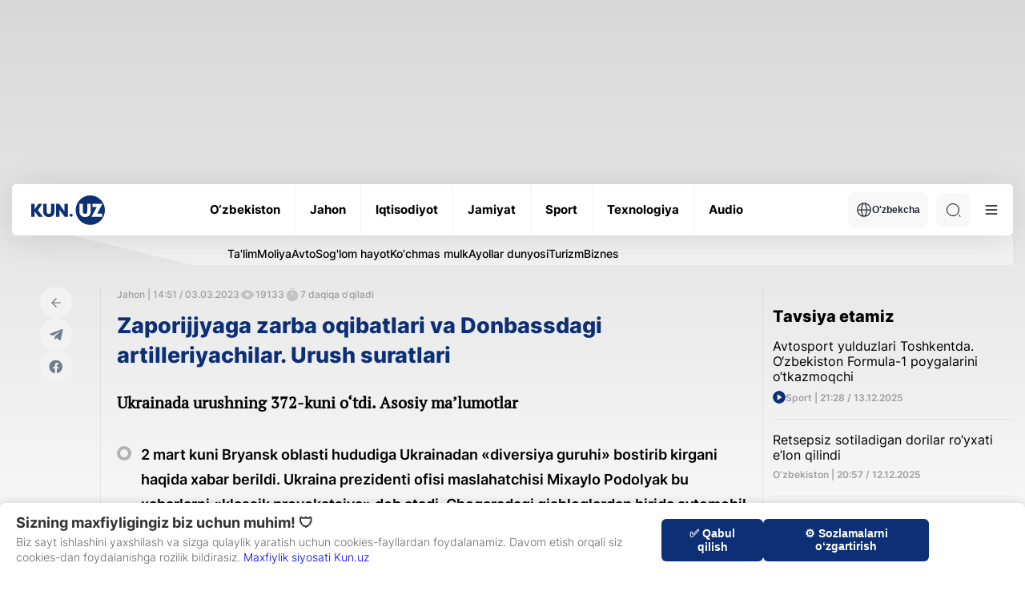

--- FILE ---
content_type: text/css
request_url: https://kun.uz/assets/ce4f617e/desktop.css?v=1749135647
body_size: 771
content:
.advanced-slider {
    position: relative;
    width: 100%; /* Or set a fixed width */
    height: 600px;
    max-width: 800px; /* Example max-width */
    margin: 0 auto; /* Center the slider */
    overflow: hidden; /* Hide overflowing parts of images */
    border: 1px solid #ddd; /* Optional: A subtle border */
}

.slider-images {
    display: flex; /* Use flexbox for easier horizontal arrangement */
    transition: transform 0.5s ease-in-out; /* Smooth transition for sliding */
}

.slider-item {
    min-width: 100%; /* Each item takes the full width of the slider */
    box-sizing: border-box; /* Include padding and border in the element's total width and height */
}

.slider-item img {
    width: 100%;
    height: auto;
    display: block; /* Remove extra space below image */
}

/* Navigation Arrows */
.slider-nav {
    position: absolute;
    top: 50%;
    transform: translateY(-50%);
    width: 100%;
    display: flex;
    justify-content: space-between;
    padding: 0 10px;
    box-sizing: border-box;
    z-index: 10; /* Ensure arrows are above images */
}

.slider-arrow {
    background-color: rgba(0, 0, 0, 0.5);
    color: white;
    border: none;
    padding: 10px 15px;
    cursor: pointer;
    font-size: 24px;
    border-radius: 5px;
    transition: background-color 0.3s ease;
}

.slider-arrow:hover {
    background-color: rgba(0, 0, 0, 0.8);
}

#prevArrow {
    margin-left: 10px;
}

#nextArrow {
    margin-right: 10px;
}

/* Optional: Pagination Dots */
.slider-dots {
    text-align: center;
    padding: 10px 0;
}

.dot {
    height: 10px;
    width: 10px;
    margin: 0 5px;
    background-color: #bbb;
    border-radius: 50%;
    display: inline-block;
    cursor: pointer;
    transition: background-color 0.3s ease;
}

.dot.active {
    background-color: #717171;
}
.news-inner__content-page p {
    margin: 0 !important;
}

.slider-caption {
    position: absolute;
    bottom: 0;
    left: 0;
    width: 100%;
    background: rgba(0, 0, 0, 0.6);
    color: #fff;
    text-align: center;
    padding: 10px 15px; /* Added horizontal padding for better readability */
    overflow: hidden; /* Keep hidden to prevent scrollbar, text will wrap */
    font-size: 18px;
    font-weight: bold;
    z-index: 5;
    box-sizing: border-box; /* Include padding in the width calculation */
}
.slider-item {
    height: 600px;
    min-width: 100%;
    box-sizing: border-box;
    position: relative; /* Needed for absolute positioning of caption inside */
    display: flex; /* Use flex to align image and potentially control caption space */
    flex-direction: column; /* Stack image and caption */
    justify-content: flex-end; /* Push caption to the bottom */
}
.slider-item img {
    width: 100%;
    /* Let height adjust automatically based on width, or set max-height */
    height: auto;
    max-height: 100%; /* Ensure image doesn't overflow its container */
    object-fit: cover; /* Crop image to fit without distorting aspect ratio */
    display: block;
    flex-grow: 1; /* Allow image to take up available space above caption */
}

--- FILE ---
content_type: application/javascript
request_url: https://ads.nativenetwork.uz/nnl.js?ts=1765708680775
body_size: 45533
content:
function a0_0x35d4(_0x259c30,_0x4cecd0){var _0x33795a=a0_0x3379();return a0_0x35d4=function(_0x35d4f9,_0x1c057a){_0x35d4f9=_0x35d4f9-0x129;var _0x3e9e0e=_0x33795a[_0x35d4f9];return _0x3e9e0e;},a0_0x35d4(_0x259c30,_0x4cecd0);}function a0_0x3379(){var _0x1ea765=['textContent','autoReloadInterval','src','.native-inImage__close','__esModule','player','EventEmitter','midpoint','from','\x22.\x20Must\x20be\x20boolean.','filter','setAttributes','getTargetElement','getInstance','div','.nnl-vast-video__sound-off','next','\x0a\x20\x20\x20\x20\x20\x20\x20\x20\x20\x20\x20\x20\x20\x20<style\x20id=\x22nnl-overlapping\x22>\x0a\x20\x20\x20\x20\x20\x20\x20\x20\x20\x20\x20\x20\x20\x20\x20\x20div[id*=\x22ms\x22][data-ad-type=\x27catfish\x27]\x20iframe,\x0a\x20\x20\x20\x20\x20\x20\x20\x20\x20\x20\x20\x20\x20\x20\x20\x20div[id*=\x22ms\x22][data-ad-type=\x27topline\x27]\x20iframe\x20{\x0a\x20\x20\x20\x20\x20\x20\x20\x20\x20\x20\x20\x20\x20\x20\x20\x20\x20\x20opacity:\x200\x20!important;\x0a\x20\x20\x20\x20\x20\x20\x20\x20\x20\x20\x20\x20\x20\x20\x20\x20}\x0a\x20\x20\x20\x20\x20\x20\x20\x20\x20\x20\x20\x20\x20\x20</style>\x0a\x20\x20\x20\x20\x20\x20\x20\x20\x20\x20\x20\x20','պարտատու','\x20/\x20','previewMode','երկարաժամկետ','nnl-hidden--interscroller','Validation\x20error','scroll','vastUrls','splice','\x0a\x20\x20\x20\x20\x20\x20\x20\x20<div\x20class=\x22nnl-infobox\x20nnl-infobox--','Enabled','firstQuartile','block','pathname','</a></span>','nnl-open','emit','Couldn\x27t\x20find\x20a\x20style\x20target.\x20This\x20probably\x20means\x20that\x20the\x20value\x20for\x20the\x20\x27insert\x27\x20parameter\x20is\x20invalid.','onerror','2283531nuMLlL','Դժբախտ\x20պատահար','\x0a\x20\x20\x20\x20\x20\x20\x20\x20padding:\x208px;\x0a\x20\x20\x20\x20\x20\x20\x20\x20font-size:\x2024px;\x0a\x20\x20\x20\x20\x20\x20\x20\x20color:\x20#ffffff;\x0a\x20\x20\x20\x20\x20\x20\x20\x20font-weight:\x20bold;\x0a\x20\x20\x20\x20\x20\x20\x20\x20font-family:\x20cursive;\x0a\x20\x20\x20\x20\x20\x20\x20\x20text-shadow:\x202px\x202px\x200\x20#000,\x20-2px\x20-2px\x200\x20#000;\x0a\x20\x20\x20\x20\x20\x20','appendElement','բանկային','locals','ֆինանսական\x20տեխնոլոգիա','parentNode','removeListener','onYouTubeIframeAPIReady','.banner__button','banner:createWrapperError','https://www.youtube.com/iframe_api','ֆինանսական','NNL_logger','native-network-fullscreen--am','animeru.vip','reloadBanner','reload','\x22\x20viewBox=\x220\x200\x2024\x2024\x22\x20fill=\x22none\x22\x20xmlns=\x22http://www.w3.org/2000/svg\x22>\x0a\x20\x20\x20\x20\x20\x20\x20\x20\x20\x20\x20\x20\x20\x20<path\x20d=\x22M6\x204L18\x2012L6\x2020V4Z\x22\x20fill=\x22white\x22/>\x0a\x20\x20\x20\x20\x20\x20\x20\x20\x20\x20\x20\x20</svg>\x0a\x20\x20\x20\x20\x20\x20\x20\x20\x20\x20\x20\x20<svg\x20class=\x22nnl-vast-video__pause\x22\x20style=\x22display:\x20block;\x22\x20width=\x22','contentKeywords','fullpage','պետական','querySelector','եկամուտ','.nnl-outstream\x20.nnl-vast-video__progress-inner','number','.native-network-fullscreen__close','trim','map','bind','apply',')\x20{','1077304ozoayR','cvujg','\x20|\x20Extra','.nnl-fullpage-banner','\x22>\x0a\x20\x20\x20\x20\x20\x20\x20\x20\x20\x20<div\x20class=\x22nnl-widget-banner__toggle\x22>\x0a\x20\x20\x20\x20\x20\x20\x20\x20\x20\x20\x20\x20<svg\x20width=\x2240\x22\x20height=\x2240\x22\x20viewBox=\x220\x200\x2016\x2016\x22\x20xmlns=\x22http://www.w3.org/2000/svg\x22>\x0a\x20\x20\x20\x20\x20\x20\x20\x20\x20\x20\x20\x20\x20\x20<path\x20fill=\x22currentColor\x22\x20fillRule=\x22evenodd\x22\x20d=\x22M11.354\x201.646a.5.5\x200\x200\x201\x200\x20.708L5.707\x208l5.647\x205.646a.5.5\x200\x200\x201-.708.708l-6-6a.5.5\x200\x200\x201\x200-.708l6-6a.5.5\x200\x200\x201\x20.708\x200\x22\x20/>\x0a\x20\x20\x20\x20\x20\x20\x20\x20\x20\x20\x20\x20</svg>\x0a\x20\x20\x20\x20\x20\x20\x20\x20\x20\x20</div>\x0a\x20\x20\x20\x20\x20\x20\x20\x20\x20\x20<div\x20class=\x22nnl-widget-banner__content\x22></div>\x0a\x20\x20\x20\x20\x20\x20\x20\x20</div>\x0a\x20\x20\x20\x20\x20\x20','.interscroller{display:block\x20!important;overflow:hidden\x20!important;position:relative\x20!important;width:100vw\x20!important;margin-left:calc((100vw\x20-\x20100%)/-2)\x20!important;font-size:14px;font-family:sans-serif}.interscroller\x20div\x20div\x20div\x20div{position:fixed\x20!important;top:0\x20!important;left:0\x20!important;transform:translateZ(0)\x20!important;width:100vw\x20!important;height:100vh\x20!important;object-fit:cover\x20!important}.interscroller\x20div\x20div:nth-child(3){font-size:13px;font-family:system-ui,-apple-system,BlinkMacSystemFont,\x22Segoe\x20UI\x22,Roboto,Oxygen,Ubuntu,Cantarell,\x22Open\x20Sans\x22,\x22Helvetica\x20Neue\x22,sans-serif}[nnl-format=inPage]{container-type:inline-size}[nnl-format=inPage]:has(.nnl-carousel){margin:0\x20-16px}[nnl-format=inPage]\x20.nnl-typographic{height:250px\x20!important;max-width:600px\x20!important;margin:15px\x20auto\x2020px\x20auto\x20!important}@container\x20(max-width:\x20600px){[nnl-format=inPage]\x20.nnl-typographic{height:450px\x20!important;max-width:350px\x20!important}}[nnl-format=inPage]\x20.nnl-catalogue{height:300px\x20!important;max-width:600px\x20!important;margin:15px\x20auto\x2020px\x20auto\x20!important}@container\x20(max-width:\x20600px){[nnl-format=inPage]\x20.nnl-catalogue{height:600px\x20!important;max-width:300px\x20!important}}[nnl-format=inPage]\x20.nnl-carousel{width:100%\x20!important;max-width:800px\x20!important;margin:15px\x20auto\x20!important}[nnl-format=inPage]\x20.inPage,[nnl-format=inPage]\x20.nnl-inPage{margin:15px\x20auto\x20!important;max-width:max-content\x20!important;background-color:#fff\x20!important}[nnl-format=inPage]\x20.inPage:has(div[style*=\x22width:\x20100%\x22]),[nnl-format=inPage]\x20.nnl-inPage:has(div[style*=\x22width:\x20100%\x22]){max-width:100%\x20!important}[nnl-format=inPage]\x20.inPage>.nnl-logo,[nnl-format=inPage]\x20.nnl-inPage>.nnl-logo{display:block;width:100%\x20!important}[nnl-format=inPage]\x20.inPage>.nnl-advertising{display:flex;flex-direction:row;justify-content:flex-end;width:100%\x20!important;max-width:300px\x20!important;padding:5px\x200\x20!important}[nnl-format=inPage]\x20.inPage>.nnl-advertising\x20img{width:100%\x20!important}[nnl-format=inPage]\x20.nnl-inPage>.nnl-advertising{display:flex;flex-direction:row;justify-content:flex-end;width:100%\x20!important;max-width:336px\x20!important;padding:5px\x200\x20!important}[nnl-format=inPage]\x20.nnl-inPage>.nnl-advertising\x20img{width:100%\x20!important}[nnl-format=inPage]\x20iframe{margin:0\x20!important}[nnl-format=static]{display:flex;align-items:center;flex-direction:column}[nnl-format=static]\x20.native-static{position:relative\x20!important;width:100%\x20!important}[nnl-format=static]\x20.native-static__close{cursor:pointer\x20!important;width:40px\x20!important;height:40px\x20!important;border-radius:0\x200\x205px\x200\x20!important;position:absolute\x20!important;bottom:100px\x20!important;right:0\x20!important}[nnl-format=static]\x20.nnl-static__logo{display:block;width:100%\x20!important}.nn-bottomline-video-banner{z-index:2147483646\x20!important}body:has(.native-network-fullscreen)\x20.caramel-bottomline,body:has(.nnl-fullscreen-video.show)\x20.caramel-bottomline,body:has(.native-network-fullscreen)\x20.nn-bottomline-video-banner,body:has(.nnl-fullscreen-video.show)\x20.nn-bottomline-video-banner{opacity:0;pointer-events:none;transition:opacity\x20.5s\x20ease}.nnl-fullscreen-video.nnl-hide-more\x20#nnl-fullscreen-video-moreBtn{display:none}.nnl-fullscreen-video::before{content:\x22\x22;position:absolute;top:0;left:0;width:100%;height:100%;backdrop-filter:blur(4px);-webkit-backdrop-filter:blur(4px)}.nnl-fullscreen-video__inner{cursor:pointer}.native-network-fullscreen{overflow:hidden\x20!important;position:relative\x20!important;box-sizing:border-box\x20!important}.native-network-fullscreen--am::before{content:\x22\x22;position:absolute;top:0;left:0;width:100%;height:100%;backdrop-filter:blur(4px);-webkit-backdrop-filter:blur(4px)}.native-network-fullscreen\x20div[class*=-header]{display:none}.native-network-fullscreen\x20div:has(div>iframe){overflow:hidden\x20!important}.native-network-fullscreen--mob\x20.native-network-fullscreen__logo{overflow:hidden\x20!important;width:100px\x20!important;height:35px\x20!important;background-color:rgba(0,0,0,.5294117647);padding:5px\x200\x200\x2010px\x20!important;border-radius:0\x200\x205px\x200\x20!important;position:absolute\x20!important;right:5%\x20!important;top:5%\x20!important}.native-network-fullscreen--mob\x20.native-network-fullscreen__close{cursor:pointer\x20!important;width:40px\x20!important;height:40px\x20!important;border-radius:0\x200\x205px\x200\x20!important;position:absolute\x20!important;right:0;top:5%\x20!important}.native-network-fullscreen__logo{overflow:hidden\x20!important;width:100px\x20!important;height:35px\x20!important;background-color:rgba(0,0,0,.5294117647);padding:5px\x200\x200\x2010px\x20!important;border-radius:0\x200\x205px\x200\x20!important;position:absolute\x20!important;left:calc((100%\x20-\x20800px)/2);top:calc((100%\x20-\x20600px)/2)}.native-network-fullscreen__logo--uz{position:absolute\x20!important;right:5%;bottom:5%}.native-network-fullscreen__close{cursor:pointer\x20!important;width:40px\x20!important;height:40px\x20!important;border-radius:0\x200\x205px\x200\x20!important;position:absolute\x20!important;right:calc((100%\x20-\x20800px)/2);top:calc((100%\x20-\x20600px)/2)}.native-network-fullscreen__close--uz{position:absolute\x20!important;top:5%\x20!important;right:5%\x20!important;width:40px\x20!important;height:40px\x20!important;cursor:pointer\x20!important}.native-network-fullscreen\x20div:nth-child(3)>div{overflow:hidden\x20!important}@media\x20screen\x20and\x20(max-width:\x20848px){.native-network-fullscreen__logo{left:0\x20!important}.native-network-fullscreen:not(.native-network-fullscreen--uz){padding:0\x2024px\x20!important}.native-network-fullscreen__close{right:0\x20!important}}.native-network-fullscreen-header__close{display:none\x20!important}.caramel-bottomline{width:100%\x20!important;overflow:hidden\x20!important;z-index:2147483646\x20!important}div[data-banner=true]>div[data-videocontainer=true]>div:last-child{display:none}.caramel-topline{width:100%\x20!important;overflow:hidden\x20!important;z-index:2147483646\x20!important}body:has(.native-network-fullscreen)\x20.nnl-widget-banner,body:has(.nnl-fullscreen-video)\x20.nnl-widget-banner,body:has(.nnl-fullpage)\x20.nnl-widget-banner{z-index:2147483646\x20!important}.nnl-widget-banner{display:flex\x20!important;align-items:center\x20!important;position:fixed;bottom:60vw;z-index:2147483647\x20!important;transition:all\x20.5s\x20ease-in-out}@media\x20screen\x20and\x20(min-width:\x20576px){.nnl-widget-banner{top:50%;bottom:initial}}.nnl-widget-banner--left{flex-direction:row-reverse;left:0;transform:translateX(calc(-100%\x20+\x2025px))}@media\x20screen\x20and\x20(min-width:\x20576px){.nnl-widget-banner--left{transform:translateX(calc(-100%\x20+\x2025px))\x20translateY(-50%)}}.nnl-widget-banner--left\x20.nnl-widget-banner__toggle{border-radius:0\x2010px\x2010px\x200}.nnl-widget-banner--left\x20.nnl-widget-banner__toggle\x20svg{transform:rotate(180deg)}.nnl-widget-banner--left.nnl-open\x20.nnl-widget-banner__toggle\x20svg{transform:rotate(0deg)}.nnl-widget-banner--right{flex-direction:row;right:0;transform:translateX(calc(100%\x20-\x2025px))}@media\x20screen\x20and\x20(min-width:\x20576px){.nnl-widget-banner--right{transform:translateX(calc(100%\x20-\x2025px))\x20translateY(-50%)}}.nnl-widget-banner--right\x20.nnl-widget-banner__toggle{border-radius:10px\x200\x200\x2010px}.nnl-widget-banner--right\x20.nnl-widget-banner__toggle\x20svg{transform:rotate(0deg)}.nnl-widget-banner--right.nnl-open\x20.nnl-widget-banner__toggle\x20svg{transform:rotate(180deg)}.nnl-widget-banner__content{position:relative;min-width:200px;min-height:250px;border:1px\x20solid\x20#262628}.nnl-widget-banner.nnl-open{transform:translateX(0)}@media\x20screen\x20and\x20(min-width:\x20576px){.nnl-widget-banner.nnl-open{transform:translateX(0)\x20translateY(-50%)}}.nnl-widget-banner__toggle{cursor:pointer;display:flex;align-items:center;justify-content:center;color:#fff;width:25px;height:100px;background-color:#262628}.nnl-widget-banner__toggle\x20svg{transition:transform\x20.5s\x20ease-in-out}.nnl-widget-video{z-index:2147483647\x20!important}.nnl-widget-video.nnl-hide-more\x20.nnl-widget-video__sound__more{display:none}body:has(.native-network-fullscreen)\x20.nnl-widget-video,body:has(.nnl-fullscreen-video)\x20.nnl-widget-video,body:has(.nnl-fullpage)\x20.nnl-widget-video{z-index:2147483646\x20!important}[nnl-format=inImage]\x20.native-inImage.nnl-active\x20.native-inImage__banner{pointer-events:all\x20!important;visibility:visible\x20!important}[nnl-format=inImage]\x20.native-inImage__banner{visibility:hidden;pointer-events:none;position:absolute\x20!important;bottom:0\x20!important;width:100%\x20!important;height:80px;z-index:10\x20!important;overflow:hidden\x20!important;box-shadow:rgba(0,0,0,.5)\x200px\x20-11px\x2010px\x20!important}[nnl-format=inImage]\x20.native-inImage__close{display:flex;justify-content:center;align-items:center;position:absolute;right:0px;top:0px;z-index:20;width:40px;height:40px;cursor:pointer}body:has(.nnl-fullpage-nortun)\x20.nnl-widget-video,body:has(.nnl-fullpage-nortun)\x20.nnl-widget-banner{opacity:0;pointer-events:none;transition:opacity\x20.5s\x20ease}.nnl-fullpage-container{position:fixed;inset:0;z-index:2147483647\x20!important;transition:all\x201s\x20ease-in-out}.nnl-fullpage-container.nnl-hide{opacity:0}.nnl-fullpage-container__close{position:fixed\x20!important;z-index:2147483648\x20!important;right:20px\x20!important;top:20px\x20!important;opacity:0;pointer-events:none;transition:opacity\x20.5s\x20ease-in;transform:scale(1.2);cursor:pointer\x20!important}.nnl-fullpage-container__close.nnl-active{opacity:1;pointer-events:all}.nnl-fullpage-container__close\x20svg{width:40px\x20!important;height:40px\x20!important}.nnl-fullpage-container__content{width:100vw;height:100vh}.nnl-fullpage-container\x20.nnl-fullpage-banner{width:100%;height:100%}.nnl-infobox{display:flex;flex-direction:column;position:absolute;top:0;z-index:2147483647\x20!important;color:#fff\x20!important;background-color:rgba(0,0,0,.75)\x20!important;padding:5px\x205px;font-size:12px\x20!important;line-height:16px\x20!important;white-space:nowrap\x20!important;font-family:sans-serif\x20!important}.nnl-infobox--left{left:0}.nnl-infobox--right{right:0}.nnl-infobox\x20a{color:#add8e6}.nnl-outstream{width:100%;aspect-ratio:16/9}.nnl-outstream.nnl-pinned\x20.nnl-vast-video{position:fixed;right:0;bottom:30%;z-index:2147483646\x20!important;background-color:#000;max-width:400px}@media\x20screen\x20and\x20(max-width:\x20600px){.nnl-outstream.nnl-pinned\x20.nnl-vast-video{max-width:300px}}.nnl-vast-video{display:flex;position:relative;font-family:sans-serif;background-color:#000}.nnl-vast-video\x20video{cursor:pointer;width:100%;height:100%;object-fit:cover}.nnl-vast-video__skip{cursor:pointer;user-select:none;box-sizing:border-box;position:absolute;top:0;right:0;color:#fff;background-color:rgba(0,0,0,.4588235294);min-width:75px;font-size:14px;font-weight:600;text-align:center;text-transform:capitalize;padding:5px\x207px\x207px\x207px;border-bottom-left-radius:5px}@media\x20screen\x20and\x20(max-width:\x20600px){.nnl-vast-video__skip{min-width:66px;font-size:12px;padding:5px}}.nnl-vast-video__logo{cursor:pointer;overflow:hidden;box-sizing:border-box;position:absolute;top:0;left:0;background-color:rgba(0,0,0,.4588235294);padding:5px\x2010px;max-width:100px;max-height:36px;border-bottom-right-radius:5px}@media\x20screen\x20and\x20(max-width:\x20600px){.nnl-vast-video__logo{width:66px;height:27px;padding:5px}}.nnl-vast-video__more{pointer-events:none;position:absolute;left:50%;bottom:60px;transform:translateX(-50%);color:#fff;background-color:rgba(0,0,0,.5647058824);border-radius:5px;padding:7px\x2010px;font-size:18px;font-weight:600;text-transform:uppercase}@media\x20screen\x20and\x20(max-width:\x20600px){.nnl-vast-video__more{font-size:12px;bottom:45px}}.nnl-vast-video__controls{position:absolute;left:0;right:0;bottom:0;gap:15px;display:flex;flex-direction:row;align-items:center;justify-content:space-between;padding:7px\x2010px}.nnl-vast-video__controls\x20*{z-index:2}.nnl-vast-video__controls::after{content:\x22\x22;pointer-events:none;position:absolute;left:0;right:0;bottom:0;z-index:1;height:40px;background:linear-gradient(to\x20top,\x20rgba(0,\x200,\x200,\x200.4588235294),\x20transparent)}.nnl-vast-video__trigger{cursor:pointer}.nnl-vast-video__progress{flex:1;gap:15px;display:flex;flex-direction:row;align-items:center}.nnl-vast-video__progress-bar{position:relative;flex:1;height:10px;background-color:hsla(0,0%,100%,.1882352941)}.nnl-vast-video__progress-inner{width:0%;height:100%;background-color:#fff;will-change:width;transition:width\x20.1s\x20linear}.nnl-vast-video__time{color:#fff;font-size:12px;font-weight:600}@media\x20screen\x20and\x20(max-width:\x20600px){.nnl-vast-video__time{font-size:10px}}.nnl-vast-video__sound{cursor:pointer}.nnl-vast-wrapper{position:relative;display:flex}.nnl-vast-wrapper\x20.nnl-vast-video{position:absolute;inset:0;background-color:#000;display:none}.nnl-vast-wrapper\x20.nnl-vast-video.nnl-active{display:block}[nnl-zone]{position:relative}.nnl-hidden,[class*=nnl-hidden]{opacity:0\x20!important;pointer-events:none\x20!important}html:has(.native-network-fullscreen),html:has(.nnl-fullscreen-video.show){overflow:hidden\x20!important}body:has(.nnl-topline-video){padding-top:100px}body:has(.nnl-bottomline-video){padding-bottom:120px}body:has(div.nnl-fullpage)\x20.caramel-topline,body:has(div.nnl-fullpage)\x20.caramel-bottomline{z-index:2147483645\x20!important}','--uz','bannerId','\x0a\x20\x20\x20\x20\x20\x20\x20\x20\x20\x20<a\x20class=\x22nnl-static__logo\x22\x20href=\x22','\x0a\x20\x20\x20\x20\x20\x20\x20\x20<div\x20class=\x22native-static__close\x22>\x0a\x20\x20\x20\x20\x20\x20\x20\x20\x20\x20<svg\x20xmlns=\x22http://www.w3.org/2000/svg\x22\x20width=\x2240\x22\x20height=\x2240\x22>\x0a\x20\x20\x20\x20\x20\x20\x20\x20\x20\x20\x20\x20<circle\x20fill=\x22#fff\x22\x20opacity=\x22.2\x22\x20cx=\x2220\x22\x20cy=\x2220\x22\x20r=\x2212\x22></circle>\x0a\x20\x20\x20\x20\x20\x20\x20\x20\x20\x20\x20\x20<path\x20d=\x22M27\x2013.7l-.7-.7-6.3\x206.3-6.3-6.3-.7.7\x206.3\x206.3-6.3\x206.3.7.7\x206.3-6.3\x206.3\x206.3.7-.7-6.3-6.3z\x22></path>\x0a\x20\x20\x20\x20\x20\x20\x20\x20\x20\x20</svg>\x0a\x20\x20\x20\x20\x20\x20\x20\x20</div>\x0a\x20\x20\x20\x20\x20\x20','45amlfcj','դրույքաչափ','ընկերություն','constructor','mediahub.am','isInRotation','blockedCountries','size','impressionURLTemplates','--nnl-fullpage-banner-timer','nnl-hidden','\x22\x20target=\x22_blank\x22\x20style=\x22display:\x20block;\x20min-height:\x2020px;\x22>\x0a\x20\x20\x20\x20\x20\x20\x20\x20\x20\x20<nn-logo-animation></nn-logo-animation>\x0a\x20\x20\x20\x20\x20\x20\x20\x20</a>\x0a\x20\x20\x20\x20\x20\x20','եկամտաբերություն','կարճաժամկետ','vastUrl','has','setAttribute','\x0a\x20\x20\x20\x20\x20\x20\x20\x20<div\x20class=\x22nnl-widget-banner\x20nnl-widget-banner--','__proto__','attributes','createBanner','propertyIsEnumerable','հաշվիչ','.nnl-video__container','\x20is\x20not\x20a\x20constructor\x20or\x20null','banner','ՀՆԱ','widgetVideo','Սադրանք','addClick','ավտոմատացված','beforebegin','դոլար','handlePauseRoll','Generator\x20is\x20already\x20executing.','duration','ամսական','\x22\x20style=\x22display:\x20','keydown','մայր','կապիտալ','language:','head','yaContextCb','bottomlineVideo','removeEventListener','DEBUG','appendChild','\x0a/*#\x20sourceMappingURL=data:application/json;base64,','bottom','beforeend','prototype','փոխարժեք','native-static','lang','cloud.mediasystems','Error\x20detecting\x20location:','.nnl-fullscreen-video__inner','more','mediaFiles','get','mute','display:\x20none','.nnl-vast-video__logo','getElementById','clickPixelUrl','allowedCities','attachYoutubePlayer','nnl-pinned','name','PlayerState','addEventListener','prepareOptions','fullscreen','GET','nnl-inPage','concat','միջոցներ','debug','firstChild','stringify','գլոբալ','\x20\x20\x0a\x20\x20\x20\x20\x20\x20\x20\x20</div>\x0a\x20\x20\x20\x20\x20\x20','formatParams','firstQuartilePixelUrl','string','հաշվարկ','bundleParams','inPage','hidden','.native-static__close','left','APP','removeBanner','exports','querySelectorAll','warning','stopTracking','userScriptError','data-language','ctrlKey','getHours','cwbcz','թուղթ','pin','hetq.am','.native-inImage__inner','.nnl-outstream\x20.nnl-vast-video','ՓԱԿԵԼ','app:scriptConnectSuccess','data-lang','getContentKeywords','getClickThroughLink','Բաքվի','function','[id^=\x22custom_\x22]','.nnl-outstream\x20.nnl-vast-video__sound-on','Վթար','getOwnPropertySymbols','yandex_rtb','true','metaKey','<span>Campaign\x20ID:\x20<a\x20href=\x22https://adfox.yandex.ru/campaignSummaryForm.php?campaignID=','.nnl-outstream\x20.nnl-vast-video__sound-off','observe','seconds','.nnl-outstream\x20.nnl-vast-video__logo','auto','max','արժույթ','isEmpty','pause','եռամսյակային','\x0a\x20\x20\x20\x20\x20\x20\x20\x20\x20\x20<a\x20class=\x22bottomline__logo\x22\x20href=\x22','groupEnd','Successfully\x20connected','getDuration','cookie','.nnl-advertising','eventHandlers','\x20|\x20Diaspora','483iGcSiv','\x22\x0a\x20\x20\x20\x20\x20\x20\x20\x20\x20\x20\x20\x20\x20\x20class=\x22native-network-fullscreen__logo\x22\x0a\x20\x20\x20\x20\x20\x20\x20\x20\x20\x20\x20\x20>\x0a\x20\x20\x20\x20\x20\x20\x20\x20\x20\x20\x20\x20\x20\x20<nn-logo-animation-preroll\x20scale=\x220.16\x22\x20/>\x0a\x20\x20\x20\x20\x20\x20\x20\x20\x20\x20\x20\x20</a>\x0a\x20\x20\x20\x20\x20\x20\x20\x20\x20\x20','vastClient:connectSuccess','outstream:error','բաժնեմաս','կորպորատիվ','contentContainer','Is\x20already\x20disabled','placeId','click','%cNATIVE\x20NETWORK\x20LIBRARY','հավասարակշռություն','success','nnl_preview','BUFFERING','getAdMedia','Բռնաբարություն','Զինված','անկում','getTrackingEvents','find','.nnl-vast-video__skip','newday.am','body','setupResizeObserver','\x20response\x20is\x20empty','length','forceReload','{\x22skip\x22:\x22o‘tkazib\x20yuborish\x22,\x22seconds\x22:\x22sek\x22,\x22more\x22:\x22ko‘proq\x22}','dfkcm','.nnl-outstream\x20.nnl-vast-video__skip','some','<span>Place\x20ID:\x20<a\x20href=\x22https://adfox.yandex.ru/placeSummaryCampaignsPlacedForm.php?navigationTab=websites&placeID=','տոկոսային','\x22.\x20Must\x20be\x20a\x20positive\x20number.','div[id*=\x22ms\x22][data-ad-type=\x27catfish\x27]\x20iframe','connectVastClient','hide','visibilitychange','դրամավարկային','\x0a\x20\x20\x20\x20\x20\x20\x20\x20\x20\x20<a\x20class=\x22nnl-advertising\x22\x20href=\x22','hayacq.com','.nnl-logo','FOREIGN','getPropertyValue','handleBannerCreation','meta[name=\x22language\x22]','clearAutoReload','կայուն','open','off','\x22\x20target=\x22_blank\x22>\x0a\x20\x20\x20\x20\x20\x20\x20\x20\x20\x20<nn-logo-animation></nn-logo-animation>\x0a\x20\x20\x20\x20\x20\x20\x20\x20</a>\x0a\x20\x20\x20\x20\x20\x20','պասիվ\x20եկամուտ','hasAutoReload','app:contentContainerSet','keyword','%c\x20[','updater','div:has(div\x20>\x20iframe)','շուկա','slice','ads','bottomline','Failed\x20to\x20connect\x20website\x20script','Invalid\x20hasAutoReload\x20value:\x20\x22','meta[http-equiv=\x22content-language\x22]','class','tablet','visiblePercentage','undefined','reloadAllBanners','54671pUxGOH','.nn-fullscreen-video\x20.nn-fullscreen-video__inner','canBePinned','destroy','ակտիվներ','prepareIframe','.nnl-fullpage-container__content','gkga','startPixelUrl','[nnl-zone]:has(#','match','color:\x20','55866pMwvJA','pop','VastParser','options','https://api.country.is/','[id^=\x22NNL_\x22]','ֆիրմա','գործընկեր','ներմուծում','.nnl-fullpage.nnl-finished\x20.nnl-fullpage__bottomline','logger','initBanner','top','ռուբլի','afterbegin','format','value','boolean','connectLogo','HTMLIFrameElement','thirdQuartile','nnl-vast-wrapper','initializeAd','setupAutoReload','@supports\x20(','cssText','տոքեն','տնտեսական','setCurrentLanguage','currentTime','border','doramtv.org','ներկրել','reloadAllVisibleBanners','ներդրում','blognews.am','target','canShowForDevice','overflow','\x22\x20target=\x22_blank\x22>','innerWidth','nonce','էթնիկ','padStart','dfkcl','Ադրբեջան',';\x22\x20viewBox=\x220\x200\x2024\x2024\x22\x20fill=\x22none\x22\x20xmlns=\x22http://www.w3.org/2000/svg\x22>\x0a\x20\x20\x20\x20\x20\x20\x20\x20\x20\x20\x20\x20\x20\x20<path\x20d=\x22M3\x209V15H7L12\x2020V4L7\x209H3Z\x22\x20fill=\x22white\x22/>\x0a\x20\x20\x20\x20\x20\x20\x20\x20\x20\x20\x20\x20\x20\x20<path\x20d=\x22M16.5\x2012C16.5\x2010.07\x2015.45\x208.33\x2013.8\x207.4L12.6\x208.9C13.85\x209.6\x2014.5\x2010.75\x2014.5\x2012C14.5\x2013.25\x2013.85\x2014.4\x2012.6\x2015.1L13.8\x2016.6C15.45\x2015.67\x2016.5\x2013.93\x2016.5\x2012Z\x22\x20fill=\x22white\x22/>\x0a\x20\x20\x20\x20\x20\x20\x20\x20\x20\x20\x20\x20\x20\x20<path\x20d=\x22M19.5\x2012C19.5\x208.64\x2017.2\x205.92\x2014.6\x204.68L13.4\x206.17C15.5\x207.22\x2017\x209.36\x2017\x2012C17\x2014.64\x2015.5\x2016.78\x2013.4\x2017.83L14.6\x2019.32C17.2\x2018.08\x2019.5\x2015.36\x2019.5\x2012Z\x22\x20fill=\x22white\x22/>\x0a\x20\x20\x20\x20\x20\x20\x20\x20\x20\x20\x20\x20</svg>\x0a\x20\x20\x20\x20\x20\x20\x20\x20\x20\x20\x20\x20<svg\x20class=\x22nnl-vast-video__sound-off\x22\x20width=\x22','all','[lang],\x20[data-lang],\x20[data-language]','ready','գումար','validate','adfox:initSuccess','supports','.nnl-fullpage-container','</span>\x0a\x20\x20\x20\x20\x20\x20\x20\x20\x20\x20','հաշվեկշիռ','ecom-time','oratert.am','\x22\x0a\x20\x20\x20\x20\x20\x20\x20\x20\x20\x20','canShowForPage','defineProperty','\x0a\x20\x20\x20\x20\x20\x20\x20\x20\x20\x20<style>\x0a\x20\x20\x20\x20\x20\x20\x20\x20\x20\x20\x20\x20.caramel-bottomline\x20{\x0a\x20\x20\x20\x20\x20\x20\x20\x20\x20\x20\x20\x20\x20\x20left:\x2050%\x20!important;\x0a\x20\x20\x20\x20\x20\x20\x20\x20\x20\x20\x20\x20\x20\x20transform:\x20translateX(-50%)\x20!important;\x0a\x0a\x20\x20\x20\x20\x20\x20\x20\x20\x20\x20\x20\x20\x20\x20max-width:\x20','widgetBanner','onError','Class\x20extends\x20value\x20','\x22>\x0a\x20\x20\x20\x20\x20\x20\x20\x20\x20\x20<span\x20style=\x22margin-bottom:\x203px;\x22>','clear','Ծեծկռտուք','position','nnl-hide','detectCurrentLanguage','\x0a\x20\x20\x20\x20\x20\x20<div\x20class=\x22nnl-vast-video\x22>\x0a\x20\x20\x20\x20\x20\x20\x20\x20<video\x20','keyl','container','blockedPathnames','random','isPauseRoll','domAPI','.nnl-widget-banner__content','call','meta[property=\x22og:locale:alternate\x22]','\x22\x20width=\x221\x22\x20height=\x221\x22\x20style=\x22display:none;\x22\x20/>\x0a\x20\x20\x20\x20','innerHeight','iterator','type','[id^=\x22native_\x22]','doramru.org','ended','Ոտնձգություն','banner:init','log','.nnl-widget-video__video','.nnl-infobox','innerText','www.aravot.am','includes','պարտքային','.native-inImage','.nnl-outstream\x20.nnl-vast-video\x20video','</div>\x0a\x20\x20\x20\x20\x20\x20\x20\x20<div\x20class=\x22nnl-vast-video__controls\x22>\x0a\x20\x20\x20\x20\x20\x20\x20\x20\x20\x20<div\x20class=\x22nnl-vast-video__trigger\x22>\x0a\x20\x20\x20\x20\x20\x20\x20\x20\x20\x20\x20\x20<svg\x20class=\x22nnl-vast-video__play\x22\x20style=\x22display:\x20none;\x22\x20width=\x22','ops','Website\x20script\x20has\x20been\x20connected','.nnl-static__logo','usanogh.am','Պայթյուն','դիվերսիֆիկացիա','round','\x22\x20height=\x22','skipDelay','Failed\x20to\x20connect','allowedCountries','\x20will\x20be\x20displayed:\x20','միկրոտնտեսական','colors','url','createWrapper','creatives','\x22></div>\x0a\x20\x20\x20\x20\x20\x20\x20\x20</div>\x0a\x20\x20\x20\x20\x20\x20','element','hostname','href','indexOf','clickThrough','allowedPathnames','floor','Will\x20be\x20displayed:\x20','desktop','removeAllBanners','--nologo','autoReloadIntervalId','առևտրային','display','ipress.am','playbackInterval','#E69509','enablejsapi','.nnl-vast-video','Բողոք','bodyUnfreeze','պարտք','\x0a\x20\x20\x20\x20\x20\x20<img\x20src=\x22','app:scriptConnectError','Էսկալացիա','ավանդ','.nnl-widget-banner','թվային\x20ներդրում','parse','loadVast','app:keywordDetect','clickPixel','sent','Disabled','getTime','.nnl-vast-video__play','banners','blockedCities','destroyBanner','skipAd','scrollHeight','errors','response','unmute','vast:loaded','preventDefault','.caramel-bottomline','ֆինանս','.nnl-outstream','rotation','skip','imaSdk:connectError','.nnl-widget-video__container','playVideo','nnl-active','getItem','_blank','add','@layer','insert','toLowerCase','setupOverlappingObserver','byIndex','initializeFormat','destroyWrapper','set','hasOwnProperty','div[class*=\x22csr-uniq\x22]','.nnl-vast-video__time','insertAdjacentHTML','adfox:initError','body\x20>\x20div[style*=\x22position:\x20fixed\x22]:has(iframe)','prepareAds','հաշվել','script','meta[name=\x22og:locale\x22]','VAST-WRAPPER','getAttribute','.nnl-inpage__social.nnl-show','removeItem','.nnl-widget-video__toggle','media','https://ads.nativenetwork.uz/nn-logo-animation.js','sensitiveContent','Armenia','առևտուր','split','https://ads.nativenetwork.uz/configs','www.168.am','OUTSTREAM','pauseroll','meta[name=\x22twitter:lang\x22]','vastClient:connectError','Player','done','return','xml:lang',';\x22\x20viewBox=\x220\x200\x2024\x2024\x22\x20fill=\x22none\x22\x20xmlns=\x22http://www.w3.org/2000/svg\x22>\x0a\x20\x20\x20\x20\x20\x20\x20\x20\x20\x20\x20\x20\x20\x20<path\x20d=\x22M3\x209V15H7L12\x2020V4L7\x209H3Z\x22\x20fill=\x22white\x22/>\x0a\x20\x20\x20\x20\x20\x20\x20\x20\x20\x20\x20\x20\x20\x20<path\x20d=\x22M15.54\x208.46L14.46\x209.54L16.92\x2012L14.46\x2014.46L15.54\x2015.54L18\x2013.08L20.46\x2015.54L21.54\x2014.46L19.08\x2012L21.54\x209.54L20.46\x208.46L18\x2010.92L15.54\x208.46Z\x22\x20fill=\x22white\x22/>\x0a\x20\x20\x20\x20\x20\x20\x20\x20\x20\x20\x20\x20</svg>\x0a\x20\x20\x20\x20\x20\x20\x20\x20\x20\x20</div>\x0a\x20\x20\x20\x20\x20\x20\x20\x20</div>\x0a\x20\x20\x20\x20\x20\x20</div>\x0a\x20\x20\x20\x20','wrap','errorURLTemplates','connectScript','հարկ','styleTagTransform','մահացու','կանխատեսում','body\x20>\x20div[style*=\x22position:\x20fixed\x22][data-ad-type]\x20iframe','.interscroller','դրույք','.nnl-video','.native-inImage__banner','Code\x20detected:\x20','layer','#nnl-overlapping','trys','video','Outstream\x20response\x20is\x20empty','wrapperElement','connectYoutubeIframeApi','insertStyleElement','VAST','nnl-catalogue','isIntersecting','location','\x22\x20\x0a\x20\x20\x20\x20\x20\x20\x20\x20\x20\x20\x20\x20\x20\x20style=\x22','\x22\x20target=\x22_blank\x22>\x0a\x20\x20\x20\x20\x20\x20\x20\x20\x20\x20\x20\x20<nn-logo-animation-bottomline></nn-logo-animation-bottomline>\x0a\x20\x20\x20\x20\x20\x20\x20\x20\x20\x20</a>\x0a\x20\x20\x20\x20\x20\x20\x20\x20','Բաքու','https://nativenetwork.uz','default','keys','hcbe','goodlookingnews.ru','maxWidth','innerHTML','ADFOX','key','assign','abcmedia.am','պլանավորում','\x20վրկ','dfkco','3059125HPXbbz','throw','toString','percentage','NNL','info','json','.native-network-fullscreen__close--uz','className','Interscroller\x20|\x20Extra','once','getBoundingClientRect','bodyFreeze','ֆինթեխ','adfoxCode','data','hasAttribute','4098192MXAsKh','interscroller','classList','VastClient','test','widget','.inPage','տարեկան','forEach','handlePause','altKey','.native-network-fullscreen','extensions','fileURL','searchParams','#E31A10','replace','.nn-bottomline-video-banner\x20.nn-relative','գործիք','<span>Banner\x20ID:\x20<a\x20href=\x22https://adfox.yandex.ru/bannerSummaryForm.php?bannerID=','documentElement','Կիեւ','.nnl-widget','instance','Եռաբլուր','ռիսկ','nnl-typographic','isSystemPaused','startsWith','2zZWFXK','ֆինանսներ','none','արժեթուղթ','references','detectLocation',';\x20path=/;\x20max-age=21600','localhost','news94daily.com','stalled','play','label','PLAYING','syncInfobox','\x22\x20viewBox=\x220\x200\x2024\x2024\x22\x20fill=\x22none\x22\x20xmlns=\x22http://www.w3.org/2000/svg\x22>\x0a\x20\x20\x20\x20\x20\x20\x20\x20\x20\x20\x20\x20\x20\x20<path\x20d=\x22M6\x204H10V20H6V4Z\x22\x20fill=\x22white\x22/>\x0a\x20\x20\x20\x20\x20\x20\x20\x20\x20\x20\x20\x20\x20\x20<path\x20d=\x22M14\x204H18V20H14V4Z\x22\x20fill=\x22white\x22/>\x0a\x20\x20\x20\x20\x20\x20\x20\x20\x20\x20\x20\x20</svg>\x0a\x20\x20\x20\x20\x20\x20\x20\x20\x20\x20</div>\x0a\x20\x20\x20\x20\x20\x20\x20\x20\x20\x20<div\x20class=\x22nnl-vast-video__progress\x22>\x0a\x20\x20\x20\x20\x20\x20\x20\x20\x20\x20\x20\x20<div\x20class=\x22nnl-vast-video__progress-bar\x22\x20value=\x220\x22\x20max=\x22100\x22>\x0a\x20\x20\x20\x20\x20\x20\x20\x20\x20\x20\x20\x20\x20\x20<div\x20class=\x22nnl-vast-video__progress-inner\x22></div>\x0a\x20\x20\x20\x20\x20\x20\x20\x20\x20\x20\x20\x20</div>\x0a\x20\x20\x20\x20\x20\x20\x20\x20\x20\x20\x20\x20<span\x20class=\x22nnl-vast-video__time\x22>00:00\x20/\x2000:00</span>\x0a\x20\x20\x20\x20\x20\x20\x20\x20\x20\x20</div>\x0a\x20\x20\x20\x20\x20\x20\x20\x20\x20\x20<div\x20class=\x22nnl-vast-video__sound\x22>\x0a\x20\x20\x20\x20\x20\x20\x20\x20\x20\x20\x20\x20<svg\x20class=\x22nnl-vast-video__sound-on\x22\x20width=\x22','setupContentObserver','պորտֆել','init','skipPixelUrl','createElement','youtube:connectError','sourceMap','start','save','դիվերսիֆիկացնել','show','բորսա','then','[id^=\x22yandex_\x22]','\x0a\x20\x20\x20\x20\x20\x20\x20\x20\x20\x20<style>\x0a\x20\x20\x20\x20\x20\x20\x20\x20\x20\x20\x20\x20.caramel-topline\x20{\x0a\x20\x20\x20\x20\x20\x20\x20\x20\x20\x20\x20\x20\x20\x20left:\x2050%\x20!important;\x0a\x20\x20\x20\x20\x20\x20\x20\x20\x20\x20\x20\x20\x20\x20transform:\x20translateX(-50%)\x20!important;\x0a\x0a\x20\x20\x20\x20\x20\x20\x20\x20\x20\x20\x20\x20\x20\x20max-width:\x20','country','Զոհ','group','.nnl-widget-video','gsjj','/assets/logo/advertising.svg\x22\x20style=\x22margin:\x200\x20!important;\x22>\x0a\x20\x20\x20\x20\x20\x20\x20\x20\x20\x20</a>\x0a\x20\x20\x20\x20\x20\x20\x20\x20','BANNER','253HGluVJ','\x22\x20target=\x22_blank\x22>\x0a\x20\x20\x20\x20\x20\x20\x20\x20\x20\x20\x20\x20<nn-logo-animation></nn-logo-animation>\x0a\x20\x20\x20\x20\x20\x20\x20\x20\x20\x20</a>\x0a\x20\x20\x20\x20\x20\x20\x20\x20','muted','px\x20!important;\x0a\x20\x20\x20\x20\x20\x20\x20\x20\x20\x20\x20\x20}\x0a\x20\x20\x20\x20\x20\x20\x20\x20\x20\x20</style>\x0a\x20\x20\x20\x20\x20\x20\x20\x20','Ողբերգություն','css','outstream:loaded','wrapperClass','paused','.nnl-outstream\x20.nnl-vast-video__pause','Successfully\x20initialized','handlePercentageChange','Failed\x20to\x20retrieve\x20location\x20data','.nnl-interscroller-video','1px\x20solid\x20black','ներմուծել','dgjaq','getHtml','112570aqtGVK','foreignCode:detected','dfkcq','onStub',':scope\x20>\x20div:last-of-type','videoClickThroughURLTemplate','եկամտաբեր','\x22\x20target=\x22_blank\x22\x20class=\x22native-network-fullscreen__logo--uz\x22>\x0a\x20\x20\x20\x20\x20\x20\x20\x20\x20\x20\x20\x20\x20\x20\x20\x20<nn-logo-animation-bottomline\x20no-hover></nn-logo-animation-bottomline>\x0a\x20\x20\x20\x20\x20\x20\x20\x20\x20\x20\x20\x20\x20\x20</a>\x0a\x20\x20\x20\x20\x20\x20\x20\x20\x20\x20\x20\x20','onClose','nnl-hidden--widget','արժեթղթեր','static','showAds','\x0a\x20\x20\x20\x20\x20\x20\x20\x20\x20\x20<a\x20href=\x27https://nativenetwork.uz\x27\x20target=\x22_blank\x22>\x0a\x20\x20\x20\x20\x20\x20\x20\x20\x20\x20\x20\x20<nn-logo-animation-bottomline></nn-logo-animation-bottomline>\x0a\x20\x20\x20\x20\x20\x20\x20\x20\x20\x20</a>','LOGGER','unset','close','.nnl-inpage-video','հարկաբյուջետային','շահույթ','parentElement','join','code','onLoad','տոկոս','campaignId','setContentContainer','complete','եկամտային','դրամական','lurer.com','\x22\x20target=\x22_blank\x22>\x0a\x20\x20\x20\x20\x20\x20\x20\x20\x20\x20\x20\x20<img\x20src=\x22https://','trackingEvents','armlife.am','devices','պարտատոմս','contains','style=\x22','.caramel-topline','push','containerId','width','\x20.nn-bottomline-video-banner','toggle','On\x20','newsarm.live','պասիվ','canShowForLocation','ակտիվ','onload','cs-','.nnl-vast-video__pause','https://cdn.jsdelivr.net/npm/vast-client@3.2.0/dist/vast-client.min.js','isInView','films.bz','շահութաբերություն','news-time.am','.nnl-stream','phone','remove','gknw','\x22\x20initialized','thirdQuartilePixelUrl','params','isFormatInitialized','բաժնետոմսեր','loaded','թվային\x20տեխնոլոգիա','style','completePixelUrl','\x0a\x20\x20\x20\x20\x20\x20\x20\x20<a\x20href=\x22','.nn-bottomline-video-banner','Geo','onRender','.js?ts=','կրիպտոարժույթ','div[style*=\x27width:\x20100%\x27]','afterend','create','interfootball.am','.nnl-vast-video__progress-inner','.nnl-vast-video\x20video','banner:validationError','.nnl-widget-banner__toggle','unpin','Տապալում','.nnl-outstream\x20.nnl-vast-video__play','pauseVideo','armfilm.co','#0FFC03','error','createTextNode','pointerEvents','nnl-video','watchedPercentage','entries','միջազգային','placement','checkForFullscreenVideo','right','\x0a\x20\x20\x20\x20\x20\x20\x20\x20\x20\x20','hayfanat.ru','wrapperStyle'];a0_0x3379=function(){return _0x1ea765;};return a0_0x3379();}(function(_0x5a594e,_0x32fba4){var _0x30726f=a0_0x35d4,_0x2e637e=_0x5a594e();while(!![]){try{var _0x5e3784=parseInt(_0x30726f(0x170))/0x1+-parseInt(_0x30726f(0x2ad))/0x2*(-parseInt(_0x30726f(0x370))/0x3)+-parseInt(_0x30726f(0x290))/0x4+-parseInt(_0x30726f(0x27f))/0x5+-parseInt(_0x30726f(0x17c))/0x6*(-parseInt(_0x30726f(0x129))/0x7)+-parseInt(_0x30726f(0x391))/0x8*(-parseInt(_0x30726f(0x39b))/0x9)+-parseInt(_0x30726f(0x2e4))/0xa*(-parseInt(_0x30726f(0x2d2))/0xb);if(_0x5e3784===_0x32fba4)break;else _0x2e637e['push'](_0x2e637e['shift']());}catch(_0x116af2){_0x2e637e['push'](_0x2e637e['shift']());}}}(a0_0x3379,0xb81f0),((()=>{'use strict';var _0x3502b8=a0_0x35d4;var _0x36d54c={0x38:(_0x570508,_0x1b0cf9,_0x101f48)=>{var _0x5386e6=a0_0x35d4;_0x570508[_0x5386e6(0x3f9)]=function(_0x5f2b8c){var _0x566ce1=_0x5386e6,_0x218a6f=_0x101f48['nc'];_0x218a6f&&_0x5f2b8c[_0x566ce1(0x3ab)](_0x566ce1(0x1a5),_0x218a6f);};},0x48:_0x1e328c=>{var _0x28e481=a0_0x35d4,_0x289d25=[];function _0x2eedd1(_0x270b5b){var _0xb34485=a0_0x35d4;for(var _0x5e4640=-0x1,_0xe06692=0x0;_0xe06692<_0x289d25[_0xb34485(0x143)];_0xe06692++)if(_0x289d25[_0xe06692]['identifier']===_0x270b5b){_0x5e4640=_0xe06692;break;}return _0x5e4640;}function _0xe05551(_0x9c718b,_0x11be97){var _0x162a12=a0_0x35d4;for(var _0x173ac4={},_0x2a6507=[],_0x4a4f55=0x0;_0x4a4f55<_0x9c718b[_0x162a12(0x143)];_0x4a4f55++){var _0x36dabb=_0x9c718b[_0x4a4f55],_0xf31659=_0x11be97['base']?_0x36dabb[0x0]+_0x11be97['base']:_0x36dabb[0x0],_0x173536=_0x173ac4[_0xf31659]||0x0,_0x231f33=''[_0x162a12(0x3e7)](_0xf31659,'\x20')[_0x162a12(0x3e7)](_0x173536);_0x173ac4[_0xf31659]=_0x173536+0x1;var _0x17a32d=_0x2eedd1(_0x231f33),_0x46aaae={'css':_0x36dabb[0x1],'media':_0x36dabb[0x2],'sourceMap':_0x36dabb[0x3],'supports':_0x36dabb[0x4],'layer':_0x36dabb[0x5]};if(-0x1!==_0x17a32d)_0x289d25[_0x17a32d][_0x162a12(0x2b1)]++,_0x289d25[_0x17a32d][_0x162a12(0x162)](_0x46aaae);else{var _0x556232=_0x3cdb27(_0x46aaae,_0x11be97);_0x11be97[_0x162a12(0x231)]=_0x4a4f55,_0x289d25[_0x162a12(0x365)](_0x4a4f55,0x0,{'identifier':_0x231f33,'updater':_0x556232,'references':0x1});}_0x2a6507[_0x162a12(0x30b)](_0x231f33);}return _0x2a6507;}function _0x3cdb27(_0x46e1c,_0x566803){var _0xaf7a3=a0_0x35d4,_0x18551f=_0x566803[_0xaf7a3(0x1ca)](_0x566803);return _0x18551f['update'](_0x46e1c),function(_0x11e835){var _0x154bb6=_0xaf7a3;if(_0x11e835){if(_0x11e835[_0x154bb6(0x2d7)]===_0x46e1c['css']&&_0x11e835[_0x154bb6(0x244)]===_0x46e1c[_0x154bb6(0x244)]&&_0x11e835[_0x154bb6(0x2c2)]===_0x46e1c[_0x154bb6(0x2c2)]&&_0x11e835[_0x154bb6(0x1b1)]===_0x46e1c[_0x154bb6(0x1b1)]&&_0x11e835[_0x154bb6(0x262)]===_0x46e1c[_0x154bb6(0x262)])return;_0x18551f['update'](_0x46e1c=_0x11e835);}else _0x18551f[_0x154bb6(0x31f)]();};}_0x1e328c[_0x28e481(0x3f9)]=function(_0x3c7d32,_0x49f5d1){var _0x335501=_0xe05551(_0x3c7d32=_0x3c7d32||[],_0x49f5d1=_0x49f5d1||{});return function(_0x3ea048){var _0x50d297=a0_0x35d4;_0x3ea048=_0x3ea048||[];for(var _0x4e7b18=0x0;_0x4e7b18<_0x335501['length'];_0x4e7b18++){var _0x1d35c2=_0x2eedd1(_0x335501[_0x4e7b18]);_0x289d25[_0x1d35c2][_0x50d297(0x2b1)]--;}for(var _0x235654=_0xe05551(_0x3ea048,_0x49f5d1),_0x1e927a=0x0;_0x1e927a<_0x335501[_0x50d297(0x143)];_0x1e927a++){var _0x18e3e2=_0x2eedd1(_0x335501[_0x1e927a]);0x0===_0x289d25[_0x18e3e2][_0x50d297(0x2b1)]&&(_0x289d25[_0x18e3e2]['updater'](),_0x289d25[_0x50d297(0x365)](_0x18e3e2,0x1));}_0x335501=_0x235654;};};},0x71:_0x2e8294=>{var _0x4e5e88=a0_0x35d4;_0x2e8294[_0x4e5e88(0x3f9)]=function(_0x8caf0f,_0x5154f0){var _0x476991=_0x4e5e88;if(_0x5154f0['styleSheet'])_0x5154f0['styleSheet'][_0x476991(0x195)]=_0x8caf0f;else{for(;_0x5154f0[_0x476991(0x3ea)];)_0x5154f0['removeChild'](_0x5154f0['firstChild']);_0x5154f0[_0x476991(0x3ca)](document[_0x476991(0x33f)](_0x8caf0f));}};},0x13a:_0x267ca3=>{var _0x3fb7ca=a0_0x35d4;_0x267ca3[_0x3fb7ca(0x3f9)]=function(_0x31c0c8){var _0x2d9ada=_0x3fb7ca,_0x5be46e=[];return _0x5be46e[_0x2d9ada(0x281)]=function(){var _0x5c2561=_0x2d9ada;return this[_0x5c2561(0x38d)](function(_0x1da2e3){var _0x292059=_0x5c2561,_0x47d5a7='',_0x5726ac=void 0x0!==_0x1da2e3[0x5];return _0x1da2e3[0x4]&&(_0x47d5a7+=_0x292059(0x194)['concat'](_0x1da2e3[0x4],')\x20{')),_0x1da2e3[0x2]&&(_0x47d5a7+='@media\x20'[_0x292059(0x3e7)](_0x1da2e3[0x2],'\x20{')),_0x5726ac&&(_0x47d5a7+=_0x292059(0x22d)['concat'](_0x1da2e3[0x5][_0x292059(0x143)]>0x0?'\x20'[_0x292059(0x3e7)](_0x1da2e3[0x5]):'','\x20{')),_0x47d5a7+=_0x31c0c8(_0x1da2e3),_0x5726ac&&(_0x47d5a7+='}'),_0x1da2e3[0x2]&&(_0x47d5a7+='}'),_0x1da2e3[0x4]&&(_0x47d5a7+='}'),_0x47d5a7;})['join']('');},_0x5be46e['i']=function(_0x349847,_0x1e9100,_0x512d0e,_0x463dcb,_0x3ee19b){var _0x3ab3aa=_0x2d9ada;_0x3ab3aa(0x3f0)==typeof _0x349847&&(_0x349847=[[null,_0x349847,void 0x0]]);var _0x16ded2={};if(_0x512d0e)for(var _0x535b79=0x0;_0x535b79<this[_0x3ab3aa(0x143)];_0x535b79++){var _0x5909b4=this[_0x535b79][0x0];null!=_0x5909b4&&(_0x16ded2[_0x5909b4]=!0x0);}for(var _0x34fa4b=0x0;_0x34fa4b<_0x349847[_0x3ab3aa(0x143)];_0x34fa4b++){var _0x165c63=[][_0x3ab3aa(0x3e7)](_0x349847[_0x34fa4b]);_0x512d0e&&_0x16ded2[_0x165c63[0x0]]||(void 0x0!==_0x3ee19b&&(void 0x0===_0x165c63[0x5]||(_0x165c63[0x1]=_0x3ab3aa(0x22d)[_0x3ab3aa(0x3e7)](_0x165c63[0x5][_0x3ab3aa(0x143)]>0x0?'\x20'[_0x3ab3aa(0x3e7)](_0x165c63[0x5]):'','\x20{')[_0x3ab3aa(0x3e7)](_0x165c63[0x1],'}')),_0x165c63[0x5]=_0x3ee19b),_0x1e9100&&(_0x165c63[0x2]?(_0x165c63[0x1]='@media\x20'[_0x3ab3aa(0x3e7)](_0x165c63[0x2],'\x20{')[_0x3ab3aa(0x3e7)](_0x165c63[0x1],'}'),_0x165c63[0x2]=_0x1e9100):_0x165c63[0x2]=_0x1e9100),_0x463dcb&&(_0x165c63[0x4]?(_0x165c63[0x1]=_0x3ab3aa(0x194)[_0x3ab3aa(0x3e7)](_0x165c63[0x4],_0x3ab3aa(0x390))['concat'](_0x165c63[0x1],'}'),_0x165c63[0x4]=_0x463dcb):_0x165c63[0x4]=''[_0x3ab3aa(0x3e7)](_0x463dcb)),_0x5be46e[_0x3ab3aa(0x30b)](_0x165c63));}},_0x5be46e;};},0x21c:_0x286546=>{var _0x44463b=a0_0x35d4;_0x286546[_0x44463b(0x3f9)]=function(_0x379adf){var _0x3ea134=_0x44463b,_0x56265d=document['createElement']('style');return _0x379adf[_0x3ea134(0x356)](_0x56265d,_0x379adf[_0x3ea134(0x3ae)]),_0x379adf['insert'](_0x56265d,_0x379adf[_0x3ea134(0x17f)]),_0x56265d;};},0x259:_0x3bfa63=>{var _0x4e8df9=a0_0x35d4;_0x3bfa63[_0x4e8df9(0x3f9)]=function(_0x85edb4){return _0x85edb4[0x1];};},0x293:_0x266b72=>{var _0x3c13b2=a0_0x35d4,_0x53468f={};_0x266b72[_0x3c13b2(0x3f9)]=function(_0x5d9f67,_0x4abc0d){var _0x242b5b=_0x3c13b2,_0x500809=function(_0x2287cf){var _0x5dda33=a0_0x35d4;if(void 0x0===_0x53468f[_0x2287cf]){var _0x2ac150=document[_0x5dda33(0x387)](_0x2287cf);if(window[_0x5dda33(0x18f)]&&_0x2ac150 instanceof window[_0x5dda33(0x18f)])try{_0x2ac150=_0x2ac150['contentDocument'][_0x5dda33(0x3c5)];}catch(_0xa6f774){_0x2ac150=null;}_0x53468f[_0x2287cf]=_0x2ac150;}return _0x53468f[_0x2287cf];}(_0x5d9f67);if(!_0x500809)throw new Error(_0x242b5b(0x36e));_0x500809[_0x242b5b(0x3ca)](_0x4abc0d);};},0x2a1:(_0x431ca8,_0x685201,_0x4a60e4)=>{var _0x365f01=a0_0x35d4;_0x4a60e4['d'](_0x685201,{'A':()=>_0x417596});var _0x4e846a=_0x4a60e4(0x259),_0x52e98d=_0x4a60e4['n'](_0x4e846a),_0x564f9e=_0x4a60e4(0x13a),_0xb551bb=_0x4a60e4['n'](_0x564f9e)()(_0x52e98d());_0xb551bb['push']([_0x431ca8['id'],_0x365f01(0x396),'']);const _0x417596=_0xb551bb;},0x339:_0x4b1b5a=>{var _0x4b86ac=a0_0x35d4;_0x4b1b5a[_0x4b86ac(0x3f9)]=function(_0x405ae1){var _0x16480d=_0x4b86ac;if(_0x16480d(0x16e)==typeof document)return{'update':function(){},'remove':function(){}};var _0x6f15d1=_0x405ae1[_0x16480d(0x269)](_0x405ae1);return{'update':function(_0x17fc8f){!function(_0xdd8cba,_0x54a61d,_0x119ab7){var _0x394460=a0_0x35d4,_0x24fea6='';_0x119ab7['supports']&&(_0x24fea6+=_0x394460(0x194)[_0x394460(0x3e7)](_0x119ab7[_0x394460(0x1b1)],_0x394460(0x390))),_0x119ab7[_0x394460(0x244)]&&(_0x24fea6+='@media\x20'[_0x394460(0x3e7)](_0x119ab7[_0x394460(0x244)],'\x20{'));var _0x24f59c=void 0x0!==_0x119ab7[_0x394460(0x262)];_0x24f59c&&(_0x24fea6+=_0x394460(0x22d)['concat'](_0x119ab7[_0x394460(0x262)][_0x394460(0x143)]>0x0?'\x20'['concat'](_0x119ab7[_0x394460(0x262)]):'','\x20{')),_0x24fea6+=_0x119ab7[_0x394460(0x2d7)],_0x24f59c&&(_0x24fea6+='}'),_0x119ab7['media']&&(_0x24fea6+='}'),_0x119ab7[_0x394460(0x1b1)]&&(_0x24fea6+='}');var _0x349ffe=_0x119ab7[_0x394460(0x2c2)];_0x349ffe&&'undefined'!=typeof btoa&&(_0x24fea6+=_0x394460(0x3cb)['concat'](btoa(unescape(encodeURIComponent(JSON['stringify'](_0x349ffe)))),'\x20*/')),_0x54a61d['styleTagTransform'](_0x24fea6,_0xdd8cba,_0x54a61d['options']);}(_0x6f15d1,_0x405ae1,_0x17fc8f);},'remove':function(){!function(_0x39019d){var _0x94f6be=a0_0x35d4;if(null===_0x39019d[_0x94f6be(0x377)])return!0x1;_0x39019d[_0x94f6be(0x377)]['removeChild'](_0x39019d);}(_0x6f15d1);}};};}},_0x2d6765={};function _0x543eeb(_0x5b7c67){var _0x272a59=a0_0x35d4,_0x9f0bbb=_0x2d6765[_0x5b7c67];if(void 0x0!==_0x9f0bbb)return _0x9f0bbb['exports'];var _0x31a102=_0x2d6765[_0x5b7c67]={'id':_0x5b7c67,'exports':{}};return _0x36d54c[_0x5b7c67](_0x31a102,_0x31a102[_0x272a59(0x3f9)],_0x543eeb),_0x31a102['exports'];}_0x543eeb['n']=_0x27ac1f=>{var _0x5a36ff=a0_0x35d4,_0x6ffa61=_0x27ac1f&&_0x27ac1f[_0x5a36ff(0x34f)]?()=>_0x27ac1f[_0x5a36ff(0x272)]:()=>_0x27ac1f;return _0x543eeb['d'](_0x6ffa61,{'a':_0x6ffa61}),_0x6ffa61;},_0x543eeb['d']=(_0x47cbca,_0x4cfd65)=>{var _0x4488d8=a0_0x35d4;for(var _0x199587 in _0x4cfd65)_0x543eeb['o'](_0x4cfd65,_0x199587)&&!_0x543eeb['o'](_0x47cbca,_0x199587)&&Object[_0x4488d8(0x1b9)](_0x47cbca,_0x199587,{'enumerable':!0x0,'get':_0x4cfd65[_0x199587]});},_0x543eeb['o']=(_0x2e9ad3,_0xe7086b)=>Object[_0x3502b8(0x3ce)][_0x3502b8(0x235)][_0x3502b8(0x1cc)](_0x2e9ad3,_0xe7086b),_0x543eeb['nc']=void 0x0;var _0x124543=_0x543eeb(0x48),_0x440917=_0x543eeb['n'](_0x124543),_0x134e70=_0x543eeb(0x339),_0x1ac6da=_0x543eeb['n'](_0x134e70),_0x2d0b26=_0x543eeb(0x293),_0x12611f=_0x543eeb['n'](_0x2d0b26),_0x4a6a48=_0x543eeb(0x38),_0x3a7c0d=_0x543eeb['n'](_0x4a6a48),_0x4c9cbc=_0x543eeb(0x21c),_0x1f1da9=_0x543eeb['n'](_0x4c9cbc),_0x48c3a0=_0x543eeb(0x71),_0x4d5d1a=_0x543eeb['n'](_0x48c3a0),_0x2edc5d=_0x543eeb(0x2a1),_0x1a9b5f={};_0x1a9b5f[_0x3502b8(0x259)]=_0x4d5d1a(),_0x1a9b5f[_0x3502b8(0x356)]=_0x3a7c0d(),_0x1a9b5f[_0x3502b8(0x22e)]=_0x12611f()[_0x3502b8(0x38e)](null,_0x3502b8(0x3c5)),_0x1a9b5f[_0x3502b8(0x1ca)]=_0x1ac6da(),_0x1a9b5f[_0x3502b8(0x269)]=_0x1f1da9(),_0x440917()(_0x2edc5d['A'],_0x1a9b5f),_0x2edc5d['A']&&_0x2edc5d['A'][_0x3502b8(0x375)]&&_0x2edc5d['A'][_0x3502b8(0x375)];const _0x2311d5=(function(){function _0x387561(){}return _0x387561['appendElement']=function(_0x1c5dd0,_0x471caa,_0x35d8a1){var _0x1cb24c=a0_0x35d4,_0x32e669=document[_0x1cb24c(0x2c0)](_0x1c5dd0);if(document['querySelector'](_0x35d8a1)){if(_0x471caa){for(var _0xb569de in _0x471caa)_0x32e669[_0x1cb24c(0x3ab)](_0xb569de,_0x471caa[_0xb569de]);}return document['querySelector'](_0x35d8a1)[_0x1cb24c(0x3ca)](_0x32e669),_0x32e669;}},_0x387561;}()),_0x22381e={'colors':{'info':'#0986E6','error':_0x3502b8(0x29f),'success':_0x3502b8(0x33d),'warning':_0x3502b8(0x203)}};var _0x3bbaa1=function(_0x3b958e,_0x56a9bf,_0x48109e){var _0x38492f=_0x3502b8;if(_0x48109e||0x2===arguments[_0x38492f(0x143)]){for(var _0xf55337,_0x48354f=0x0,_0x745289=_0x56a9bf[_0x38492f(0x143)];_0x48354f<_0x745289;_0x48354f++)!_0xf55337&&_0x48354f in _0x56a9bf||(_0xf55337||(_0xf55337=Array[_0x38492f(0x3ce)][_0x38492f(0x165)][_0x38492f(0x1cc)](_0x56a9bf,0x0,_0x48354f)),_0xf55337[_0x48354f]=_0x56a9bf[_0x48354f]);}return _0x3b958e['concat'](_0xf55337||Array['prototype']['slice']['call'](_0x56a9bf));};const _0x4b5a22=(function(){var _0x38024d=_0x3502b8;function _0xe6a403(){}return _0xe6a403[_0x38024d(0x135)]=function(_0x125885){var _0x3ca3d0=_0x38024d;for(var _0x297dbf=[],_0x1ad1b1=0x1;_0x1ad1b1<arguments[_0x3ca3d0(0x143)];_0x1ad1b1++)_0x297dbf[_0x1ad1b1-0x1]=arguments[_0x1ad1b1];console['log'][_0x3ca3d0(0x38f)](console,_0x3bbaa1(['%c\x20['[_0x3ca3d0(0x3e7)](_0x125885,']'),_0x3ca3d0(0x17b)[_0x3ca3d0(0x3e7)](_0x22381e[_0x3ca3d0(0x1ee)][_0x3ca3d0(0x135)])],_0x297dbf,!0x1));},_0xe6a403['error']=function(_0xe439cd){var _0x15dd0e=_0x38024d;for(var _0x5a05f0=[],_0x2b5e02=0x1;_0x2b5e02<arguments[_0x15dd0e(0x143)];_0x2b5e02++)_0x5a05f0[_0x2b5e02-0x1]=arguments[_0x2b5e02];console['log'][_0x15dd0e(0x38f)](console,_0x3bbaa1([_0x15dd0e(0x161)[_0x15dd0e(0x3e7)](_0xe439cd,']'),_0x15dd0e(0x17b)['concat'](_0x22381e[_0x15dd0e(0x1ee)][_0x15dd0e(0x33e)])],_0x5a05f0,!0x1));},_0xe6a403[_0x38024d(0x284)]=function(_0x293273){var _0x2e9730=_0x38024d;for(var _0x284c70=[],_0x1616af=0x1;_0x1616af<arguments[_0x2e9730(0x143)];_0x1616af++)_0x284c70[_0x1616af-0x1]=arguments[_0x1616af];console[_0x2e9730(0x1d7)][_0x2e9730(0x38f)](console,_0x3bbaa1(['%c\x20['[_0x2e9730(0x3e7)](_0x293273,']'),'color:\x20'[_0x2e9730(0x3e7)](_0x22381e['colors'][_0x2e9730(0x284)])],_0x284c70,!0x1));},_0xe6a403[_0x38024d(0x3fb)]=function(_0x3b0d35){var _0x32dcb0=_0x38024d;for(var _0x21bc7b=[],_0x2587d1=0x1;_0x2587d1<arguments[_0x32dcb0(0x143)];_0x2587d1++)_0x21bc7b[_0x2587d1-0x1]=arguments[_0x2587d1];console[_0x32dcb0(0x1d7)][_0x32dcb0(0x38f)](console,_0x3bbaa1(['%c\x20['[_0x32dcb0(0x3e7)](_0x3b0d35,']'),_0x32dcb0(0x17b)[_0x32dcb0(0x3e7)](_0x22381e['colors'][_0x32dcb0(0x3fb)])],_0x21bc7b,!0x1));},_0xe6a403[_0x38024d(0x2cd)]=function(_0x11b24f,_0xeb3ccd){var _0xd673c=_0x38024d;for(var _0x21d385=[],_0x333596=0x2;_0x333596<arguments[_0xd673c(0x143)];_0x333596++)_0x21d385[_0x333596-0x2]=arguments[_0x333596];console['group']['apply'](console,_0x3bbaa1([_0xd673c(0x161)['concat'](_0x11b24f,']'),_0xd673c(0x17b)['concat'](_0x22381e[_0xd673c(0x1ee)][_0xeb3ccd])],_0x21d385,!0x1));},_0xe6a403[_0x38024d(0x421)]=function(){console['groupEnd']();},_0xe6a403;}());var _0x39638f,_0x4cbb5b='inPage',_0xa7b734='topline',_0x59227a=_0x3502b8(0x167),_0x459820=_0x3502b8(0x291),_0x59aa3e=_0x3502b8(0x3c7),_0x23fd5b='fullscreen',_0x14f9c4=_0x3502b8(0x1bb),_0x3db535=_0x3502b8(0x3b6),_0x31b565=_0x3502b8(0x295),_0x55e87f=_0x3502b8(0x265),_0x17d87a=_0x3502b8(0x2ef),_0x477699='inImage',_0x2bdf12=_0x3502b8(0x385),_0x4b3689=[_0x14f9c4,_0x3db535,_0x31b565],_0x1d38e3='NNL',_0x48c57d=_0x3502b8(0x1fb),_0x18d4a8=_0x3502b8(0x16c),_0x44fb1e=_0x3502b8(0x31e),_0x40c622=0x400,_0x3260a3=0x258,_0x162ff8=(_0x39638f=function(_0x15959d,_0x5964f5){return _0x39638f=Object['setPrototypeOf']||{'__proto__':[]}instanceof Array&&function(_0x55d020,_0x3f9b1c){var _0x5369f6=a0_0x35d4;_0x55d020[_0x5369f6(0x3ad)]=_0x3f9b1c;}||function(_0x30b398,_0x305fac){var _0xc4d397=a0_0x35d4;for(var _0x1cb9f2 in _0x305fac)Object[_0xc4d397(0x3ce)][_0xc4d397(0x235)][_0xc4d397(0x1cc)](_0x305fac,_0x1cb9f2)&&(_0x30b398[_0x1cb9f2]=_0x305fac[_0x1cb9f2]);},_0x39638f(_0x15959d,_0x5964f5);},function(_0x158ea5,_0x487c2d){var _0x4e76e6=_0x3502b8;if(_0x4e76e6(0x40d)!=typeof _0x487c2d&&null!==_0x487c2d)throw new TypeError(_0x4e76e6(0x1bd)+String(_0x487c2d)+_0x4e76e6(0x3b3));function _0x3c14ae(){var _0x516ee6=_0x4e76e6;this[_0x516ee6(0x39e)]=_0x158ea5;}_0x39638f(_0x158ea5,_0x487c2d),_0x158ea5[_0x4e76e6(0x3ce)]=null===_0x487c2d?Object[_0x4e76e6(0x332)](_0x487c2d):(_0x3c14ae[_0x4e76e6(0x3ce)]=_0x487c2d[_0x4e76e6(0x3ce)],new _0x3c14ae());});const _0x4657f4=function(_0x5be0af){function _0x2bc2d8(_0x142bb0){var _0x26069=a0_0x35d4,_0x5af81c=_0x5be0af['call'](this,_0x26069(0x362))||this;return _0x5af81c[_0x26069(0x21c)]=_0x142bb0,_0x5af81c;}return _0x162ff8(_0x2bc2d8,_0x5be0af),_0x2bc2d8;}(Error);var _0x29931c=(function(){var _0x4a1322=_0x3502b8;function _0x444b7c(){}return _0x444b7c[_0x4a1322(0x1af)]=function(_0x1e0abd){var _0x4f33f8=_0x4a1322,_0x9e34b2=[];if([_0x4f33f8(0x3ba),_0x4f33f8(0x18a),'beforeend',_0x4f33f8(0x331)]['includes'](_0x1e0abd['placement'])||_0x9e34b2[_0x4f33f8(0x30b)]('Invalid\x20placement:\x20\x22'[_0x4f33f8(0x3e7)](_0x1e0abd[_0x4f33f8(0x345)],'\x22.')),void 0x0!==_0x1e0abd[_0x4f33f8(0x15e)]&&_0x4f33f8(0x18d)!=typeof _0x1e0abd[_0x4f33f8(0x15e)]&&_0x9e34b2[_0x4f33f8(0x30b)](_0x4f33f8(0x169)[_0x4f33f8(0x3e7)](_0x1e0abd[_0x4f33f8(0x15e)],_0x4f33f8(0x354))),void 0x0!==_0x1e0abd[_0x4f33f8(0x34c)]&&(_0x4f33f8(0x38a)!=typeof _0x1e0abd[_0x4f33f8(0x34c)]||_0x1e0abd[_0x4f33f8(0x34c)]<=0x0)&&_0x9e34b2[_0x4f33f8(0x30b)]('Invalid\x20autoReloadInterval\x20value:\x20\x22'[_0x4f33f8(0x3e7)](_0x1e0abd['autoReloadInterval'],_0x4f33f8(0x14b))),_0x9e34b2['length']>0x0)throw new _0x4657f4(_0x9e34b2);},_0x444b7c;}());const _0x503ce3=_0x29931c;var _0x3f4f9c=function(){var _0xf34a46=_0x3502b8;return _0x3f4f9c=Object[_0xf34a46(0x27a)]||function(_0x64e87b){var _0x2efa55=_0xf34a46;for(var _0x586286,_0x21956f=0x1,_0x118e5a=arguments[_0x2efa55(0x143)];_0x21956f<_0x118e5a;_0x21956f++)for(var _0x37f641 in _0x586286=arguments[_0x21956f])Object[_0x2efa55(0x3ce)][_0x2efa55(0x235)]['call'](_0x586286,_0x37f641)&&(_0x64e87b[_0x37f641]=_0x586286[_0x37f641]);return _0x64e87b;},_0x3f4f9c['apply'](this,arguments);};!(function(){function _0x144034(){}_0x144034['init']=function(_0xb03d92){var _0x478b90=a0_0x35d4,_0x567e01=_0x3f4f9c({'position':_0x478b90(0x347)},_0xb03d92['formatParams']),_0x920ecb=_0xb03d92['wrapperElement'][_0x478b90(0x387)](_0x478b90(0x181));if(_0x920ecb){_0xb03d92['wrapperElement']['insertAdjacentHTML'](_0x478b90(0x18a),_0x478b90(0x3ac)[_0x478b90(0x3e7)](_0x567e01['position'],_0x478b90(0x395)));var _0xe456b5=_0xb03d92[_0x478b90(0x267)]['querySelector'](_0x478b90(0x1cb));if(_0xe456b5){_0xe456b5[_0x478b90(0x3ca)](_0x920ecb);var _0x1302a3=_0xb03d92[_0x478b90(0x267)][_0x478b90(0x387)]('.nnl-widget-banner'),_0x579e8d=_0xb03d92[_0x478b90(0x267)]['querySelector'](_0x478b90(0x337));_0xb03d92['element']=_0x1302a3,_0x579e8d[_0x478b90(0x3e2)](_0x478b90(0x132),function(){var _0x5ace52=_0x478b90;_0x1302a3[_0x5ace52(0x292)][_0x5ace52(0x30f)](_0x5ace52(0x36c));}),setTimeout(function(){var _0x9cad30=_0x478b90;_0x1302a3[_0x9cad30(0x292)][_0x9cad30(0x22c)](_0x9cad30(0x36c));},0x3e8);}}};}()),!(function(){var _0x4a3d3b=_0x3502b8;function _0x529d92(){}_0x529d92[_0x4a3d3b(0x2be)]=function(_0x54f2f9){var _0x5b150f=_0x4a3d3b,_0x1f539c=_0x54f2f9[_0x5b150f(0x267)][_0x5b150f(0x387)](_0x5b150f(0x2ce));_0x1f539c&&(_0x54f2f9[_0x5b150f(0x1f3)]=_0x1f539c);};}());const _0x78442a='uz';var _0x3e40c0=(function(){var _0x108d67=_0x3502b8;function _0x297f21(){}return _0x297f21[_0x108d67(0x2be)]=function(_0x210ba0){var _0x47f054=_0x108d67,_0x4d19e5,_0x5a4ee9,_0x4acee4=(null===(_0x4d19e5=null==_0x210ba0?void 0x0:_0x210ba0[_0x47f054(0x267)])||void 0x0===_0x4d19e5?void 0x0:_0x4d19e5[_0x47f054(0x387)](_0x47f054(0x181)))||(null===(_0x5a4ee9=null==_0x210ba0?void 0x0:_0x210ba0[_0x47f054(0x267)])||void 0x0===_0x5a4ee9?void 0x0:_0x5a4ee9[_0x47f054(0x387)](_0x47f054(0x1d2)));if(_0x4acee4){var _0x9c9e0e=_0x4acee4[_0x47f054(0x292)][_0x47f054(0x308)](_0x47f054(0x2aa)),_0x3a3e77=_0x4acee4[_0x47f054(0x292)][_0x47f054(0x308)](_0x47f054(0x26b)),_0x1f9d63=_0x4acee4['classList'][_0x47f054(0x308)](_0x47f054(0x3d0)),_0x23b6df=_0x4acee4[_0x47f054(0x292)][_0x47f054(0x308)]('--nologo')||_0x4acee4[_0x47f054(0x277)][_0x47f054(0x1dc)](_0x47f054(0x412))||_0x4acee4[_0x47f054(0x277)][_0x47f054(0x1dc)](_0x47f054(0x341))||'uz'===_0x78442a&&_0x210ba0['wrapperElement'][_0x47f054(0x387)](_0x47f054(0x330)),_0x5ddb29=new URL(_0x47f054(0x24a))[_0x47f054(0x1f4)];_0x4acee4[_0x47f054(0x277)][_0x47f054(0x1dc)](_0x47f054(0x2f5))&&_0x4acee4[_0x47f054(0x292)][_0x47f054(0x22c)](_0x47f054(0x3f3)),'uz'!==_0x78442a||_0x4acee4[_0x47f054(0x292)][_0x47f054(0x308)](_0x47f054(0x296))||_0x4acee4[_0x47f054(0x277)][_0x47f054(0x1dc)](_0x47f054(0x412))||_0x4acee4[_0x47f054(0x292)][_0x47f054(0x22c)]('inPage'),'am'!==_0x78442a||_0x4acee4[_0x47f054(0x28f)](_0x47f054(0x16b))||_0x4acee4[_0x47f054(0x292)][_0x47f054(0x22c)](_0x47f054(0x3e6));var _0x56ee9a=_0x210ba0[_0x47f054(0x267)][_0x47f054(0x387)](_0x47f054(0x425)),_0xcbe0eb=_0x210ba0['wrapperElement'][_0x47f054(0x387)](_0x47f054(0x153));_0x56ee9a&&_0x56ee9a['remove'](),_0xcbe0eb&&_0xcbe0eb[_0x47f054(0x31f)](),_0x23b6df||_0x210ba0[_0x47f054(0x41d)]||(_0x4acee4[_0x47f054(0x238)]('beforeend','\x0a\x20\x20\x20\x20\x20\x20\x20\x20<a\x20class=\x22nnl-logo\x22\x20href=\x22'[_0x47f054(0x3e7)](_0x47f054(0x271),_0x47f054(0x15c))),_0x9c9e0e||_0x1f9d63||_0x3a3e77||_0x4acee4[_0x47f054(0x238)]('afterbegin',_0x47f054(0x151)['concat']('https://nativenetwork.uz',_0x47f054(0x303))['concat'](_0x5ddb29,_0x47f054(0x2d0))));}},_0x297f21;}());const _0x46eb04=_0x3e40c0;var _0x3b2ea2=function(){var _0x24e70f=_0x3502b8;return _0x3b2ea2=Object[_0x24e70f(0x27a)]||function(_0x2e179f){var _0x572dd7=_0x24e70f;for(var _0x792631,_0x5a64d9=0x1,_0x41b173=arguments['length'];_0x5a64d9<_0x41b173;_0x5a64d9++)for(var _0x11fec8 in _0x792631=arguments[_0x5a64d9])Object['prototype'][_0x572dd7(0x235)]['call'](_0x792631,_0x11fec8)&&(_0x2e179f[_0x11fec8]=_0x792631[_0x11fec8]);return _0x2e179f;},_0x3b2ea2[_0x24e70f(0x38f)](this,arguments);};const _0x16cf20=(function(){var _0x3b09e6=_0x3502b8;function _0x300562(){}return _0x300562[_0x3b09e6(0x2be)]=function(_0x5f2cbb){var _0x239811=_0x3b09e6,_0x1e039d=_0x3b2ea2({'maxWidth':null},_0x5f2cbb['formatParams']),_0x1193a6=document[_0x239811(0x387)](_0x239811(0x221));if(_0x1193a6){_0x5f2cbb[_0x239811(0x1f3)]=_0x1193a6;var _0x4dc68d=_0x1193a6[_0x239811(0x292)]['contains'](_0x239811(0x1fd));_0x1e039d[_0x239811(0x276)]&&_0x1193a6[_0x239811(0x238)](_0x239811(0x3cd),_0x239811(0x1ba)[_0x239811(0x3e7)](_0x5f2cbb['formatParams'][_0x239811(0x276)],_0x239811(0x2d5))),_0x4dc68d||_0x1193a6[_0x239811(0x238)](_0x239811(0x3cd),_0x239811(0x420)[_0x239811(0x3e7)](_0x239811(0x271),_0x239811(0x26f)));}},_0x300562;}());var _0x58680d=function(){var _0x128d33=_0x3502b8;return _0x58680d=Object['assign']||function(_0x54d959){var _0x5390ec=a0_0x35d4;for(var _0x2688ed,_0x206811=0x1,_0x86a57e=arguments[_0x5390ec(0x143)];_0x206811<_0x86a57e;_0x206811++)for(var _0x2f4f6a in _0x2688ed=arguments[_0x206811])Object['prototype'][_0x5390ec(0x235)][_0x5390ec(0x1cc)](_0x2688ed,_0x2f4f6a)&&(_0x54d959[_0x2f4f6a]=_0x2688ed[_0x2f4f6a]);return _0x54d959;},_0x58680d[_0x128d33(0x38f)](this,arguments);};const _0x43e118=(function(){var _0x267a2f=_0x3502b8;function _0x10ecdb(){}return _0x10ecdb[_0x267a2f(0x2be)]=function(_0x3fcf54){var _0xdaa1a7=_0x267a2f,_0x795efd=_0x58680d({'maxWidth':null},_0x3fcf54[_0xdaa1a7(0x3ee)]),_0x47aaea=document[_0xdaa1a7(0x387)]('.caramel-topline');if(_0x47aaea){_0x3fcf54[_0xdaa1a7(0x1f3)]=_0x47aaea;var _0x3abaf4=_0x47aaea[_0xdaa1a7(0x292)][_0xdaa1a7(0x308)](_0xdaa1a7(0x1fd));_0x795efd[_0xdaa1a7(0x276)]&&_0x47aaea['insertAdjacentHTML'](_0xdaa1a7(0x3cd),_0xdaa1a7(0x2ca)['concat'](_0x3fcf54[_0xdaa1a7(0x3ee)][_0xdaa1a7(0x276)],_0xdaa1a7(0x2d5))),_0x3abaf4||_0x47aaea[_0xdaa1a7(0x238)](_0xdaa1a7(0x3cd),_0xdaa1a7(0x420)[_0xdaa1a7(0x3e7)](_0xdaa1a7(0x271),_0xdaa1a7(0x26f)));}},_0x10ecdb;}());var _0x271086=(function(){var _0x204228=_0x3502b8;function _0x5c10e9(){}return _0x5c10e9['init']=function(_0x490726){var _0x5b8a51=this;setTimeout(function(){var _0x3ac7cc=a0_0x35d4;_0x5b8a51[_0x3ac7cc(0x346)](_0x490726);},0xfa);var _0x531f25=setInterval(function(){var _0x8a540e=a0_0x35d4,_0x1213f5,_0x56c31d,_0x466b64=document[_0x8a540e(0x387)](_0x8a540e(0x29b));if(_0x466b64){_0x466b64&&clearInterval(_0x531f25);var _0x54f1bb=_0x466b64[_0x8a540e(0x387)](_0x8a540e(0x2e8)),_0x28d6c9=_0x466b64[_0x8a540e(0x387)](_0x8a540e(0x163));if(_0x54f1bb){_0x490726[_0x8a540e(0x1f3)]=_0x54f1bb,_0x466b64['setAttribute'](_0x8a540e(0x328),'z-index:\x202147483647\x20!important;');var _0x64db19=_0x466b64[_0x8a540e(0x292)][_0x8a540e(0x308)](_0x8a540e(0x1fd));'am'===_0x78442a?(_0x466b64[_0x8a540e(0x292)][_0x8a540e(0x22c)](_0x8a540e(0x37f)),_0x466b64['querySelector'](_0x8a540e(0x38b))||_0x54f1bb['insertAdjacentHTML'](_0x8a540e(0x3cd),'\x0a\x20\x20\x20\x20\x20\x20\x20\x20\x20\x20\x20\x20<div\x20class=\x22native-network-fullscreen__close\x22>\x0a\x20\x20\x20\x20\x20\x20\x20\x20\x20\x20\x20\x20\x20\x20<svg\x20xmlns=\x22http://www.w3.org/2000/svg\x22\x20width=\x2240\x22\x20height=\x2240\x22>\x0a\x20\x20\x20\x20\x20\x20\x20\x20\x20\x20\x20\x20\x20\x20\x20\x20<circle\x20fill=\x22#fff\x22\x20opacity=\x22.2\x22\x20cx=\x2220\x22\x20cy=\x2220\x22\x20r=\x2212\x22></circle>\x0a\x20\x20\x20\x20\x20\x20\x20\x20\x20\x20\x20\x20\x20\x20\x20\x20<path\x20d=\x22M27\x2013.7l-.7-.7-6.3\x206.3-6.3-6.3-.7.7\x206.3\x206.3-6.3\x206.3.7.7\x206.3-6.3\x206.3\x206.3.7-.7-6.3-6.3z\x22></path>\x0a\x20\x20\x20\x20\x20\x20\x20\x20\x20\x20\x20\x20\x20\x20</svg>\x0a\x20\x20\x20\x20\x20\x20\x20\x20\x20\x20\x20\x20</div>\x0a\x20\x20\x20\x20\x20\x20\x20\x20\x20\x20\x20\x20<a\x20\x0a\x20\x20\x20\x20\x20\x20\x20\x20\x20\x20\x20\x20\x20\x20target=\x22_blank\x22\x0a\x20\x20\x20\x20\x20\x20\x20\x20\x20\x20\x20\x20\x20\x20href=\x22'['concat'](_0x8a540e(0x271),_0x8a540e(0x26e))['concat'](_0x64db19?_0x8a540e(0x3d9):'',_0x8a540e(0x12a)))):_0x466b64[_0x8a540e(0x387)](_0x8a540e(0x286))||_0x28d6c9[_0x8a540e(0x238)](_0x8a540e(0x3cd),'\x0a\x20\x20\x20\x20\x20\x20\x20\x20\x20\x20\x20\x20\x20\x20<div\x20class=\x22native-network-fullscreen__close--uz\x22>\x0a\x20\x20\x20\x20\x20\x20\x20\x20\x20\x20\x20\x20\x20\x20\x20\x20<svg\x20xmlns=\x22http://www.w3.org/2000/svg\x22\x20width=\x2240\x22\x20height=\x2240\x22>\x0a\x20\x20\x20\x20\x20\x20\x20\x20\x20\x20\x20\x20\x20\x20\x20\x20\x20\x20<circle\x20fill=\x22#fff\x22\x20opacity=\x22.2\x22\x20cx=\x2220\x22\x20cy=\x2220\x22\x20r=\x2212\x22></circle>\x0a\x20\x20\x20\x20\x20\x20\x20\x20\x20\x20\x20\x20\x20\x20\x20\x20\x20\x20<path\x20d=\x22M27\x2013.7l-.7-.7-6.3\x206.3-6.3-6.3-.7.7\x206.3\x206.3-6.3\x206.3.7.7\x206.3-6.3\x206.3\x206.3.7-.7-6.3-6.3z\x22></path>\x0a\x20\x20\x20\x20\x20\x20\x20\x20\x20\x20\x20\x20\x20\x20\x20\x20</svg>\x0a\x20\x20\x20\x20\x20\x20\x20\x20\x20\x20\x20\x20\x20\x20</div>\x0a\x20\x20\x20\x20\x20\x20\x20\x20\x20\x20\x20\x20\x20\x20<a\x20href=\x22'[_0x8a540e(0x3e7)](_0x8a540e(0x271),_0x8a540e(0x2eb)));var _0x33f723=document[_0x8a540e(0x387)](_0x8a540e(0x38b)['concat']('uz'===_0x78442a?_0x8a540e(0x397):''));if(_0x33f723){if(Array[_0x8a540e(0x353)](_0x466b64['classList'])[_0x8a540e(0x148)](function(_0x4e4066){return/^cs-\d+$/['test'](_0x4e4066);})){var _0x404d94=+(null!==(_0x56c31d=null===(_0x1213f5=Array[_0x8a540e(0x353)](_0x466b64[_0x8a540e(0x292)])[_0x8a540e(0x38d)](function(_0x57c226){var _0x2110c9=_0x8a540e;return _0x57c226[_0x2110c9(0x17a)](/^cs-(\d+)$/);})[_0x8a540e(0x13d)](Boolean))||void 0x0===_0x1213f5?void 0x0:_0x1213f5[0x1])&&void 0x0!==_0x56c31d?_0x56c31d:0x0);Math[_0x8a540e(0x1e7)](0x64*Math[_0x8a540e(0x1c8)]())<=_0x404d94&&(_0x33f723[_0x8a540e(0x328)][_0x8a540e(0x340)]=_0x8a540e(0x2af),document['addEventListener'](_0x8a540e(0x14f),function(){var _0x220b65=_0x8a540e;document[_0x220b65(0x3f4)]&&(_0x33f723[_0x220b65(0x328)]['pointerEvents']=_0x220b65(0x1ab));},{'once':!0x0}));}_0x33f723[_0x8a540e(0x3e2)](_0x8a540e(0x132),function(){_0x466b64['remove']();});}}}},0x32);},_0x5c10e9[_0x204228(0x346)]=function(_0x399797){var _0x281cd7=_0x204228,_0x578796,_0x144546,_0x1cab5e=document[_0x281cd7(0x387)]('#'[_0x281cd7(0x3e7)](_0x399797[_0x281cd7(0x30c)],'\x20.nnl-fullscreen-video'));if(_0x1cab5e){var _0x386ea0=_0x1cab5e[_0x281cd7(0x387)]('.nnl-fullscreen-video__close'),_0x236bc9=_0x1cab5e['querySelector'](_0x281cd7(0x3d4));if(Array[_0x281cd7(0x353)](_0x1cab5e[_0x281cd7(0x292)])[_0x281cd7(0x148)](function(_0x5a0bf2){return/^cs-\d+$/['test'](_0x5a0bf2);})){var _0x574611=+(null!==(_0x144546=null===(_0x578796=Array['from'](_0x1cab5e['classList'])['map'](function(_0x5a2487){var _0x3ad2bc=_0x281cd7;return _0x5a2487[_0x3ad2bc(0x17a)](/^cs-(\d+)$/);})[_0x281cd7(0x13d)](Boolean))||void 0x0===_0x578796?void 0x0:_0x578796[0x1])&&void 0x0!==_0x144546?_0x144546:0x0);Math['round'](0x64*Math[_0x281cd7(0x1c8)]())<=_0x574611&&(_0x386ea0[_0x281cd7(0x328)][_0x281cd7(0x340)]=_0x281cd7(0x2af),_0x236bc9['addEventListener'](_0x281cd7(0x132),function(){var _0x24542c=_0x281cd7;_0x386ea0[_0x24542c(0x328)][_0x24542c(0x340)]=_0x24542c(0x41a);},{'once':!0x0}));}else _0x386ea0['addEventListener'](_0x281cd7(0x132),function(){var _0xfa2509=_0x281cd7;_0x1cab5e[_0xfa2509(0x292)][_0xfa2509(0x31f)]('show'),setTimeout(function(){var _0x382939=_0xfa2509;_0x1cab5e[_0x382939(0x31f)]();},0x3e8);});}},_0x5c10e9;}());const _0x2bcf07=_0x271086,_0x1ce51a=(function(){var _0x114713=_0x3502b8;function _0x4c9252(){}return _0x4c9252[_0x114713(0x2be)]=function(_0x51ba2d){var _0x59c42c=_0x114713,_0x4ff51a=_0x51ba2d[_0x59c42c(0x267)][_0x59c42c(0x387)](_0x59c42c(0x25d));_0x4ff51a&&('uz'===_0x78442a&&_0x4ff51a[_0x59c42c(0x238)](_0x59c42c(0x3cd),_0x59c42c(0x2f1)),_0x51ba2d[_0x59c42c(0x1f3)]=_0x4ff51a);},_0x4c9252;}()),_0x446777=(function(){var _0xbb2f1d=_0x3502b8;function _0x5d6df3(){}return _0x5d6df3[_0xbb2f1d(0x2be)]=function(_0x29163d){var _0x3e3f6d=_0xbb2f1d,_0x38b9df=_0x29163d['wrapperElement'][_0x3e3f6d(0x387)](_0x3e3f6d(0x3b2));_0x38b9df&&(_0x29163d[_0x3e3f6d(0x1f3)]=_0x38b9df);},_0x5d6df3;}()),_0x3f9a8e=(function(){function _0x156b19(){}return _0x156b19['init']=function(_0x15e618){var _0x3d7d6a=a0_0x35d4,_0x3fd246=_0x15e618['getTargetElement'](),_0xaefd0d=_0x15e618[_0x3d7d6a(0x267)][_0x3d7d6a(0x387)](_0x3d7d6a(0x181));if(_0x3fd246&&_0xaefd0d){_0x15e618[_0x3d7d6a(0x267)][_0x3d7d6a(0x238)](_0x3d7d6a(0x18a),'\x0a\x20\x20\x20\x20\x20\x20\x20\x20<div\x20class=\x22native-inImage\x22>\x0a\x20\x20\x20\x20\x20\x20\x20\x20\x20\x20<div\x20class=\x22native-inImage__banner\x22>\x0a\x20\x20\x20\x20\x20\x20\x20\x20\x20\x20\x20\x20<div\x20class=\x22native-inImage__close\x22>\x0a\x20\x20\x20\x20\x20\x20\x20\x20\x20\x20\x20\x20\x20\x20<svg\x20xmlns=\x22http://www.w3.org/2000/svg\x22\x20width=\x2240\x22\x20height=\x2240\x22>\x0a\x20\x20\x20\x20\x20\x20\x20\x20\x20\x20\x20\x20\x20\x20\x20\x20<circle\x20fill=\x22#fff\x22\x20opacity=\x22.2\x22\x20cx=\x2220\x22\x20cy=\x2220\x22\x20r=\x2212\x22></circle>\x0a\x20\x20\x20\x20\x20\x20\x20\x20\x20\x20\x20\x20\x20\x20\x20\x20<path\x20d=\x22M27\x2013.7l-.7-.7-6.3\x206.3-6.3-6.3-.7.7\x206.3\x206.3-6.3\x206.3.7.7\x206.3-6.3\x206.3\x206.3.7-.7-6.3-6.3z\x22></path>\x0a\x20\x20\x20\x20\x20\x20\x20\x20\x20\x20\x20\x20\x20\x20</svg>\x0a\x20\x20\x20\x20\x20\x20\x20\x20\x20\x20\x20\x20</div>\x0a\x20\x20\x20\x20\x20\x20\x20\x20\x20\x20\x20\x20<div\x20class=\x22native-inImage__inner\x22></div>\x0a\x20\x20\x20\x20\x20\x20\x20\x20\x20\x20</div>\x0a\x20\x20\x20\x20\x20\x20\x20\x20</div>\x0a\x20\x20\x20\x20\x20\x20');var _0xbaed3d=_0x15e618[_0x3d7d6a(0x267)][_0x3d7d6a(0x387)]('.native-inImage'),_0x96d00d=_0x15e618[_0x3d7d6a(0x267)][_0x3d7d6a(0x387)](_0x3d7d6a(0x405)),_0x8cd676=_0x15e618[_0x3d7d6a(0x267)][_0x3d7d6a(0x387)](_0x3d7d6a(0x34e));_0xbaed3d&&_0x96d00d&&_0x8cd676&&(_0x8cd676['addEventListener'](_0x3d7d6a(0x132),function(){var _0x495c97=_0x3d7d6a;_0x15e618['wrapperElement'][_0x495c97(0x387)](_0x495c97(0x260))[_0x495c97(0x31f)]();}),_0x96d00d[_0x3d7d6a(0x3ca)](_0xaefd0d),_0xbaed3d[_0x3d7d6a(0x3ca)](_0x3fd246),setTimeout(function(){var _0x54ea82=_0x3d7d6a;_0xbaed3d['classList'][_0x54ea82(0x22c)]('nnl-active');},0xc8));}},_0x156b19;}()),_0x46548c=(function(){var _0x3f5c16=_0x3502b8;function _0x219247(){}return _0x219247[_0x3f5c16(0x2be)]=function(_0x3df7c4){var _0xfc4e56=_0x3f5c16,_0x499327=_0x3df7c4['wrapperElement'][_0xfc4e56(0x387)](_0xfc4e56(0x181)),_0x47c84c=_0x499327[_0xfc4e56(0x292)]['contains'](_0xfc4e56(0x1fd))||_0x499327[_0xfc4e56(0x277)][_0xfc4e56(0x1dc)]('yandex_rtb'),_0x3a052b=_0x3df7c4['wrapperElement']['querySelector'](_0xfc4e56(0x1e3));if(_0x3a052b&&_0x3a052b[_0xfc4e56(0x31f)](),_0x47c84c||_0x499327[_0xfc4e56(0x238)](_0xfc4e56(0x3cd),_0xfc4e56(0x399)['concat'](_0xfc4e56(0x271),_0xfc4e56(0x2d3))),_0x499327['classList'][_0xfc4e56(0x308)](_0xfc4e56(0x3d0))){_0x499327[_0xfc4e56(0x238)](_0xfc4e56(0x3cd),_0xfc4e56(0x39a));var _0x937165=_0x499327[_0xfc4e56(0x387)](_0xfc4e56(0x3f5));if(_0x499327[_0xfc4e56(0x287)]['includes'](_0xfc4e56(0x316))){var _0x47d1ad=Number(_0x499327[_0xfc4e56(0x287)][_0xfc4e56(0x2a0)](/.*cs-(\d+).*/,'$1'));0x64*Math[_0xfc4e56(0x1e7)](Math[_0xfc4e56(0x1c8)]())>=_0x47d1ad&&(_0x937165[_0xfc4e56(0x328)]['pointerEvents']=_0xfc4e56(0x2af),document[_0xfc4e56(0x3e2)]('visibilitychange',function(){var _0x3c1e78=_0xfc4e56;document[_0x3c1e78(0x3f4)]&&(_0x937165[_0x3c1e78(0x328)][_0x3c1e78(0x340)]=_0x3c1e78(0x1ab));},{'once':!0x0}));}_0x937165[_0xfc4e56(0x3e2)](_0xfc4e56(0x132),function(){_0x499327['remove']();});}},_0x219247;}()),_0x2294b7=(function(){var _0x580132=_0x3502b8;function _0x14ec6e(){}return _0x14ec6e[_0x580132(0x2be)]=function(_0x45bb7c){var _0x456279=_0x580132,_0x75287=this,_0x5d4028=_0x45bb7c[_0x456279(0x267)][_0x456279(0x387)](_0x456279(0x394));if(_0x5d4028){var _0x11fe54=+getComputedStyle(_0x5d4028)[_0x456279(0x155)](_0x456279(0x3a4))[_0x456279(0x38c)]();_0x45bb7c[_0x456279(0x267)][_0x456279(0x238)](_0x456279(0x18a),'\x0a\x20\x20\x20\x20\x20\x20\x20\x20<div\x20class=\x22nnl-fullpage-container\x22>\x0a\x20\x20\x20\x20\x20\x20\x20\x20\x20\x20<div\x20class=\x22nnl-fullpage-container__close\x22>\x0a\x20\x20\x20\x20\x20\x20\x20\x20\x20\x20\x20\x20<svg\x20xmlns=\x22http://www.w3.org/2000/svg\x22\x20width=\x2240\x22\x20height=\x2240\x22>\x0a\x20\x20\x20\x20\x20\x20\x20\x20\x20\x20\x20\x20\x20\x20<circle\x20fill=\x22#fff\x22\x20opacity=\x221\x22\x20cx=\x2220\x22\x20cy=\x2220\x22\x20r=\x2212\x22></circle>\x0a\x20\x20\x20\x20\x20\x20\x20\x20\x20\x20\x20\x20\x20\x20<path\x0a\x20\x20\x20\x20\x20\x20\x20\x20\x20\x20\x20\x20\x20\x20\x20\x20d=\x22M27\x2013.7l-.7-.7-6.3\x206.3-6.3-6.3-.7.7\x206.3\x206.3-6.3\x206.3.7.7\x206.3-6.3\x206.3\x206.3.7-.7-6.3-6.3z\x22\x0a\x20\x20\x20\x20\x20\x20\x20\x20\x20\x20\x20\x20\x20\x20></path>\x0a\x20\x20\x20\x20\x20\x20\x20\x20\x20\x20\x20\x20</svg>\x0a\x20\x20\x20\x20\x20\x20\x20\x20\x20\x20</div>\x0a\x20\x20\x20\x20\x20\x20\x20\x20\x20\x20<div\x20class=\x22nnl-fullpage-container__content\x22></div>\x0a\x20\x20\x20\x20\x20\x20\x20\x20</div>\x0a\x20\x20\x20\x20\x20\x20');var _0x3ed70f=document[_0x456279(0x387)](_0x456279(0x1b2)),_0x6d3a75=document[_0x456279(0x387)]('.nnl-fullpage-container__close');_0x45bb7c['wrapperElement'][_0x456279(0x387)](_0x456279(0x176))[_0x456279(0x3ca)](_0x5d4028),_0x45bb7c[_0x456279(0x1f3)]=_0x3ed70f,this['bodyFreeze'](),setTimeout(function(){var _0x1d55a8=_0x456279;_0x6d3a75[_0x1d55a8(0x292)][_0x1d55a8(0x22c)](_0x1d55a8(0x229));},0x3e8*_0x11fe54),_0x6d3a75[_0x456279(0x3e2)](_0x456279(0x132),function(){var _0x5d8f5b=_0x456279;_0x75287[_0x5d8f5b(0x207)](),_0x75287[_0x5d8f5b(0x2f4)]();});}},_0x14ec6e[_0x580132(0x28b)]=function(){var _0x48d0b2=_0x580132;document['body'][_0x48d0b2(0x328)]['overflow']=_0x48d0b2(0x3f4);},_0x14ec6e[_0x580132(0x207)]=function(){var _0x53a375=_0x580132;document['body'][_0x53a375(0x328)][_0x53a375(0x1a2)]=_0x53a375(0x2f3);},_0x14ec6e[_0x580132(0x2f4)]=function(){var _0x3ac158=_0x580132,_0xfe2a12=document[_0x3ac158(0x387)](_0x3ac158(0x1b2));_0xfe2a12&&(_0xfe2a12[_0x3ac158(0x292)][_0x3ac158(0x22c)](_0x3ac158(0x1c2)),setTimeout(function(){var _0x43ee35=_0x3ac158;_0xfe2a12[_0x43ee35(0x31f)]();},0x3e8));},_0x14ec6e;}());var _0x53e868=function(){var _0x14e154=_0x3502b8;return _0x53e868=Object[_0x14e154(0x27a)]||function(_0x3e8585){var _0xdf58da=_0x14e154;for(var _0x493cd4,_0x101f08=0x1,_0x380325=arguments['length'];_0x101f08<_0x380325;_0x101f08++)for(var _0x33d532 in _0x493cd4=arguments[_0x101f08])Object[_0xdf58da(0x3ce)]['hasOwnProperty']['call'](_0x493cd4,_0x33d532)&&(_0x3e8585[_0x33d532]=_0x493cd4[_0x33d532]);return _0x3e8585;},_0x53e868[_0x14e154(0x38f)](this,arguments);},_0x29ef63=(function(){var _0x131f28=_0x3502b8;function _0x3b8d29(){}return _0x3b8d29[_0x131f28(0x2be)]=function(_0x2f6bbe){var _0x44b090=_0x131f28,_0x4ef288,_0x40aaee,_0x582c37=_0x53e868({'position':_0x44b090(0x347)},_0x2f6bbe['formatParams']),_0x166da1=_0x2f6bbe['wrapperElement'][_0x44b090(0x387)](_0x44b090(0x181));if(_0x166da1&&!_0x2f6bbe[_0x44b090(0x267)][_0x44b090(0x387)](_0x44b090(0x2a6))){if(!!_0x166da1[_0x44b090(0x387)](_0x44b090(0x2ce))){_0x2f6bbe['element']=_0x2f6bbe[_0x44b090(0x267)][_0x44b090(0x387)](_0x44b090(0x2ce));var _0x4fd2e7=_0x2f6bbe[_0x44b090(0x267)][_0x44b090(0x387)](_0x44b090(0x243)),_0x2024af=_0x2f6bbe[_0x44b090(0x267)][_0x44b090(0x387)](_0x44b090(0x1d8));if(Array[_0x44b090(0x353)](_0x2f6bbe[_0x44b090(0x1f3)]['classList'])[_0x44b090(0x148)](function(_0x237866){return/^cs-\d+$/['test'](_0x237866);})&&_0x2f6bbe[_0x44b090(0x1f3)][_0x44b090(0x292)]['contains']('open')){var _0x1063c2=+(null!==(_0x40aaee=null===(_0x4ef288=Array[_0x44b090(0x353)](_0x2f6bbe[_0x44b090(0x1f3)][_0x44b090(0x292)])['map'](function(_0x89e6b2){var _0x114db6=_0x44b090;return _0x89e6b2[_0x114db6(0x17a)](/^cs-(\d+)$/);})[_0x44b090(0x13d)](Boolean))||void 0x0===_0x4ef288?void 0x0:_0x4ef288[0x1])&&void 0x0!==_0x40aaee?_0x40aaee:0x0);Math[_0x44b090(0x1e7)](0x64*Math[_0x44b090(0x1c8)]())<=_0x1063c2&&_0x4fd2e7['addEventListener']('click',function(_0x110a97){var _0xfb504b=_0x44b090;_0x2024af[_0xfb504b(0x132)]();},{'once':!0x0});}}else{_0x2f6bbe[_0x44b090(0x267)][_0x44b090(0x238)](_0x44b090(0x18a),'\x0a\x20\x20\x20\x20\x20\x20\x20\x20<div\x20class=\x22nnl-widget-banner\x20nnl-widget-banner--'[_0x44b090(0x3e7)](_0x582c37[_0x44b090(0x1c1)],_0x44b090(0x395)));var _0x341ba7=_0x2f6bbe[_0x44b090(0x267)][_0x44b090(0x387)](_0x44b090(0x1cb));if(_0x341ba7){_0x341ba7[_0x44b090(0x3ca)](_0x166da1);var _0x4a08f1=_0x2f6bbe[_0x44b090(0x267)][_0x44b090(0x387)](_0x44b090(0x20d)),_0x450365=_0x2f6bbe[_0x44b090(0x267)][_0x44b090(0x387)]('.nnl-widget-banner__toggle');_0x2f6bbe['element']=_0x4a08f1,_0x166da1[_0x44b090(0x238)](_0x44b090(0x3cd),_0x44b090(0x32a)['concat'](_0x44b090(0x271),_0x44b090(0x3a6))),_0x450365[_0x44b090(0x3e2)](_0x44b090(0x132),function(){var _0x5884fb=_0x44b090;_0x4a08f1[_0x5884fb(0x292)]['toggle'](_0x5884fb(0x36c));}),setTimeout(function(){var _0xc2ca34=_0x44b090;_0x4a08f1[_0xc2ca34(0x292)][_0xc2ca34(0x22c)](_0xc2ca34(0x36c));},0x3e8),setTimeout(function(){var _0x5dbf6f=_0x44b090;_0x4a08f1[_0x5dbf6f(0x292)][_0x5dbf6f(0x31f)](_0x5dbf6f(0x36c));},0x9c40);}}}},_0x3b8d29;}());const _0xb34a4a=_0x29ef63;var _0x13b085=(function(){var _0x1ac8a6=_0x3502b8;function _0x8a96fa(){}return _0x8a96fa[_0x1ac8a6(0x2be)]=function(_0x1dfbbf){var _0x202393=_0x1ac8a6,_0x260a38,_0x224a65,_0x1a646d=document['querySelector']('#'[_0x202393(0x3e7)](_0x1dfbbf[_0x202393(0x30c)],_0x202393(0x30e)));if(_0x1a646d){var _0x54df7a=_0x1a646d[_0x202393(0x387)](_0x202393(0x37a)),_0x469e65=_0x1a646d['querySelector']('.banner__link');if(Array[_0x202393(0x353)](_0x1a646d[_0x202393(0x292)])['some'](function(_0x41691b){var _0x290b35=_0x202393;return/^cs-\d+$/[_0x290b35(0x294)](_0x41691b);})){var _0x4f8c6f=+(null!==(_0x224a65=null===(_0x260a38=Array[_0x202393(0x353)](_0x1a646d['classList'])['map'](function(_0x4892e5){var _0x2c9a6e=_0x202393;return _0x4892e5[_0x2c9a6e(0x17a)](/^cs-(\d+)$/);})[_0x202393(0x13d)](Boolean))||void 0x0===_0x260a38?void 0x0:_0x260a38[0x1])&&void 0x0!==_0x224a65?_0x224a65:0x0);Math[_0x202393(0x1e7)](0x64*Math['random']())<=_0x4f8c6f&&(_0x54df7a['onclick']=null,_0x54df7a[_0x202393(0x3e2)](_0x202393(0x132),function(_0x5b4353){var _0x204f10=_0x202393;_0x469e65[_0x204f10(0x132)](),_0x54df7a['addEventListener'](_0x204f10(0x132),function(){_0x1a646d['remove']();});},{'once':!0x0}));}}},_0x8a96fa;}());const _0x3d52ba=_0x13b085;var _0x1a89e4={'en':'en','ru':'ru','hy':'hy'};const _0x12bcdf=JSON[_0x3502b8(0x20f)]('{\x22skip\x22:\x22փակել\x22,\x22seconds\x22:\x22վրկ\x22,\x22more\x22:\x22ավելին\x22}'),_0x2d9c78=JSON['parse'](_0x3502b8(0x145)),_0x29b741=(function(){var _0x4c4a59=_0x3502b8;function _0x6cb8f9(){var _0x1ea09a=a0_0x35d4;this[_0x1ea09a(0x426)]={};}return _0x6cb8f9[_0x4c4a59(0x358)]=function(){var _0x4c9478=_0x4c4a59;return _0x6cb8f9[_0x4c9478(0x2a7)]||(_0x6cb8f9[_0x4c9478(0x2a7)]=new _0x6cb8f9()),_0x6cb8f9[_0x4c9478(0x2a7)];},_0x6cb8f9['prototype']['on']=function(_0x4efc52,_0x362a57){var _0x3f75cf=_0x4c4a59;this[_0x3f75cf(0x426)][_0x4efc52]||(this[_0x3f75cf(0x426)][_0x4efc52]=[]),this[_0x3f75cf(0x426)][_0x4efc52][_0x3f75cf(0x30b)](_0x362a57);},_0x6cb8f9[_0x4c4a59(0x3ce)][_0x4c4a59(0x289)]=function(_0x3145c7,_0x28ac12){var _0x586a00=this,_0x3ac284=function(){var _0xa95df7=a0_0x35d4;for(var _0x3a403f=[],_0x599ad1=0x0;_0x599ad1<arguments[_0xa95df7(0x143)];_0x599ad1++)_0x3a403f[_0x599ad1]=arguments[_0x599ad1];_0x28ac12[_0xa95df7(0x38f)](void 0x0,_0x3a403f),_0x586a00['removeListener'](_0x3145c7,_0x3ac284);};this['on'](_0x3145c7,_0x3ac284);},_0x6cb8f9[_0x4c4a59(0x3ce)]['emit']=function(_0x14be06){var _0x4af8c8=_0x4c4a59;for(var _0x6e0dbc=[],_0x104ea0=0x1;_0x104ea0<arguments['length'];_0x104ea0++)_0x6e0dbc[_0x104ea0-0x1]=arguments[_0x104ea0];var _0x4c047b=this[_0x4af8c8(0x426)][_0x14be06];_0x4c047b&&_0x4c047b[_0x4af8c8(0x298)](function(_0x19eb4b){var _0x481d40=_0x4af8c8;return _0x19eb4b[_0x481d40(0x38f)](void 0x0,_0x6e0dbc);});},_0x6cb8f9[_0x4c4a59(0x3ce)][_0x4c4a59(0x378)]=function(_0x502b35,_0x3bd564){var _0x431d4d=_0x4c4a59,_0x21b8a2=this['eventHandlers'][_0x502b35];_0x21b8a2&&(this[_0x431d4d(0x426)][_0x502b35]=_0x21b8a2[_0x431d4d(0x355)](function(_0x5c3840){return _0x5c3840!==_0x3bd564;}));},_0x6cb8f9[_0x4c4a59(0x3ce)]['removeAllListeners']=function(_0x486c99){var _0xc089a6=_0x4c4a59;delete this[_0xc089a6(0x426)][_0x486c99];},_0x6cb8f9;}());var _0x396323=function(_0x1c959e,_0x92bf25,_0x148e74){var _0x5cf43a=_0x3502b8;if(_0x148e74||0x2===arguments[_0x5cf43a(0x143)]){for(var _0x1cdeb9,_0xdebc73=0x0,_0x5bf577=_0x92bf25[_0x5cf43a(0x143)];_0xdebc73<_0x5bf577;_0xdebc73++)!_0x1cdeb9&&_0xdebc73 in _0x92bf25||(_0x1cdeb9||(_0x1cdeb9=Array[_0x5cf43a(0x3ce)][_0x5cf43a(0x165)][_0x5cf43a(0x1cc)](_0x92bf25,0x0,_0xdebc73)),_0x1cdeb9[_0xdebc73]=_0x92bf25[_0xdebc73]);}return _0x1c959e[_0x5cf43a(0x3e7)](_0x1cdeb9||Array['prototype']['slice']['call'](_0x92bf25));},_0xb5c789=(function(){var _0x3d278a=_0x3502b8;function _0x1dacfe(){}return _0x1dacfe[_0x3d278a(0x358)]=function(){var _0x27cab3=_0x3d278a;return _0x1dacfe[_0x27cab3(0x2a7)]||(_0x1dacfe[_0x27cab3(0x2a7)]=new _0x1dacfe()),_0x1dacfe['instance'];},_0x1dacfe[_0x3d278a(0x3ce)]['on']=function(){var _0x6f4e99=_0x3d278a;_0x390c20[_0x6f4e99(0x3d7)](_0x6f4e99(0x186))?_0x4b5a22['info'](_0x6f4e99(0x2f2),'Is\x20already\x20enabled'):(_0x390c20[_0x6f4e99(0x2c4)](_0x6f4e99(0x186),!0x0),_0x4b5a22['info'](_0x6f4e99(0x2f2),_0x6f4e99(0x367)));},_0x1dacfe[_0x3d278a(0x3ce)][_0x3d278a(0x15b)]=function(){var _0x59d953=_0x3d278a;_0x390c20[_0x59d953(0x3d7)](_0x59d953(0x186))?(_0x390c20[_0x59d953(0x31f)](_0x59d953(0x186)),_0x4b5a22[_0x59d953(0x284)](_0x59d953(0x2f2),_0x59d953(0x214))):_0x4b5a22[_0x59d953(0x284)]('LOGGER',_0x59d953(0x130));},_0x1dacfe[_0x3d278a(0x3ce)][_0x3d278a(0x2be)]=function(){var _0x6f75fb=_0x3d278a,_0x3c646=this;window['NNL']['Logger']={'on':this['on'],'off':this[_0x6f75fb(0x15b)]},window[_0x6f75fb(0x3e2)](_0x6f75fb(0x3c1),function(_0x1210da){var _0x3ebede=_0x6f75fb;(_0x1210da[_0x3ebede(0x3ff)]&&_0x1210da[_0x3ebede(0x29a)]&&'l'===_0x1210da[_0x3ebede(0x279)][_0x3ebede(0x22f)]()||_0x1210da[_0x3ebede(0x414)]&&_0x1210da['altKey']&&_0x3ebede(0x1c5)===_0x1210da[_0x3ebede(0x2fa)][_0x3ebede(0x22f)]())&&(_0x390c20[_0x3ebede(0x3d7)](_0x3ebede(0x186))?_0x3c646[_0x3ebede(0x15b)]():_0x3c646['on'](),window[_0x3ebede(0x26d)][_0x3ebede(0x382)](),_0x1210da[_0x3ebede(0x220)]());}),_0x390c20[_0x6f75fb(0x3d7)](_0x6f75fb(0x186))&&(console[_0x6f75fb(0x1d7)](_0x6f75fb(0x133),_0x6f75fb(0x372)),window[_0x6f75fb(0x283)][_0x6f75fb(0x351)]['on'](_0x6f75fb(0x3e9),function(){var _0x48c2da=_0x6f75fb;for(var _0x24a84c=[],_0x1099c3=0x0;_0x1099c3<arguments[_0x48c2da(0x143)];_0x1099c3++)_0x24a84c[_0x1099c3]=arguments[_0x1099c3];return _0x4b5a22[_0x48c2da(0x284)][_0x48c2da(0x38f)](_0x4b5a22,_0x396323([_0x48c2da(0x3c9)],_0x24a84c,!0x1));}),window[_0x6f75fb(0x283)][_0x6f75fb(0x351)]['on'](_0x6f75fb(0x408),function(){var _0x4822d9=_0x6f75fb;return _0x4b5a22['success'](_0x4822d9(0x3f7),_0x4822d9(0x1e2));}),window[_0x6f75fb(0x283)][_0x6f75fb(0x351)]['on'](_0x6f75fb(0x20a),function(){var _0x39a4d6=_0x6f75fb;return _0x4b5a22[_0x39a4d6(0x33e)](_0x39a4d6(0x3f7),_0x39a4d6(0x168));}),window['NNL'][_0x6f75fb(0x351)]['on'](_0x6f75fb(0x15f),function(_0x1ef18b){var _0x39c3b1=_0x6f75fb;return _0x4b5a22['info'](_0x39c3b1(0x3f7),'Content\x20container\x20has\x20been\x20set',_0x1ef18b);}),window[_0x6f75fb(0x283)][_0x6f75fb(0x351)]['on'](_0x6f75fb(0x211),function(_0x25c14c,_0x3d610b){var _0x222e51=_0x6f75fb;return _0x4b5a22[_0x222e51(0x284)](_0x222e51(0x3f7),'\x22'[_0x222e51(0x3e7)](_0x25c14c,'\x22\x20detected\x20with\x20words:'),_0x3d610b);}),window[_0x6f75fb(0x283)][_0x6f75fb(0x351)]['on'](_0x6f75fb(0x1b0),function(){var _0x517525=_0x6f75fb;return _0x4b5a22[_0x517525(0x135)](_0x517525(0x278),_0x517525(0x2dc));}),window[_0x6f75fb(0x283)][_0x6f75fb(0x351)]['on'](_0x6f75fb(0x239),function(){var _0x479ac9=_0x6f75fb;return _0x4b5a22['error'](_0x479ac9(0x278),'Failed\x20to\x20initialize');}),window[_0x6f75fb(0x283)]['EventEmitter']['on']('imaSdk:connectSuccess',function(){var _0x5e6d15=_0x6f75fb;return _0x4b5a22['success']('IMA\x20SDK',_0x5e6d15(0x422));}),window[_0x6f75fb(0x283)]['EventEmitter']['on'](_0x6f75fb(0x226),function(){var _0x41742e=_0x6f75fb;return _0x4b5a22[_0x41742e(0x33e)]('IMA\x20SDK',_0x41742e(0x1ea));}),window[_0x6f75fb(0x283)][_0x6f75fb(0x351)]['on']('banner:init',function(_0x21291a){var _0x5f4ea5=_0x6f75fb;return _0x4b5a22[_0x5f4ea5(0x284)](_0x5f4ea5(0x2d1),'\x22'[_0x5f4ea5(0x3e7)](_0x21291a[_0x5f4ea5(0x3e0)],_0x5f4ea5(0x321))[_0x5f4ea5(0x3e7)](_0x21291a['hasAutoReload']?_0x5f4ea5(0x35e)[_0x5f4ea5(0x3e7)](_0x21291a[_0x5f4ea5(0x34c)]/0x3e8,'s'):''),_0x21291a[_0x5f4ea5(0x267)]);}),window[_0x6f75fb(0x283)][_0x6f75fb(0x351)]['on'](_0x6f75fb(0x37b),function(_0x5af2e1){var _0x23320f=_0x6f75fb;return _0x4b5a22['warning'](_0x23320f(0x2d1),'\x22'[_0x23320f(0x3e7)](_0x5af2e1[_0x23320f(0x3e0)],'\x22\x20target\x20element\x20not\x20found')[_0x23320f(0x3e7)](_0x5af2e1[_0x23320f(0x15e)]?'\x20/\x20'[_0x23320f(0x3e7)](_0x5af2e1[_0x23320f(0x34c)]/0x3e8,'s'):''));}),window[_0x6f75fb(0x283)][_0x6f75fb(0x351)]['on'](_0x6f75fb(0x336),function(_0x389e2c){var _0x5de8b2=_0x6f75fb;_0x4b5a22['group'](_0x389e2c['message'],'error'),_0x389e2c['errors'][_0x5de8b2(0x298)](function(_0x5b3963){var _0x3264a2=_0x5de8b2;_0x4b5a22[_0x3264a2(0x33e)](_0x3264a2(0x2d1),_0x5b3963);}),_0x4b5a22[_0x5de8b2(0x421)]();}),window[_0x6f75fb(0x283)][_0x6f75fb(0x351)]['on']('foreignCode:detected',function(_0x521c52){var _0x562be1=_0x6f75fb;return _0x4b5a22[_0x562be1(0x3fb)](_0x562be1(0x154),_0x562be1(0x261)[_0x562be1(0x3e7)](_0x521c52));}),window['NNL']['EventEmitter']['on'](_0x6f75fb(0x21f),function(_0x23d12c){var _0x58b841=_0x6f75fb,_0x3bb0d6=_0x178e29['getAdMedia'](_0x23d12c['response']);_0x4b5a22[_0x58b841(0x135)](_0x58b841(0x23f),_0x58b841(0x310)[_0x58b841(0x3e7)](_0x23d12c['isPauseRoll']?_0x58b841(0x24d):''[_0x58b841(0x3e7)](_0x23d12c[_0x58b841(0x282)],'%'),_0x58b841(0x1ec))[_0x58b841(0x3e7)](_0x3bb0d6));}),window[_0x6f75fb(0x283)][_0x6f75fb(0x351)]['on']('vast:error',function(_0x3386cc){var _0x3d6b66=_0x6f75fb;_0x4b5a22[_0x3d6b66(0x3fb)](_0x3d6b66(0x23f),_0x3d6b66(0x310)[_0x3d6b66(0x3e7)](_0x3386cc[_0x3d6b66(0x1c9)]?'pauseroll':''[_0x3d6b66(0x3e7)](_0x3386cc[_0x3d6b66(0x282)],'%'),_0x3d6b66(0x142)));}),window['NNL']['EventEmitter']['on'](_0x6f75fb(0x2d8),function(_0x531a00){var _0x3e89a3=_0x6f75fb,_0x161dcc=_0x178e29[_0x3e89a3(0x138)](_0x531a00);_0x4b5a22[_0x3e89a3(0x135)]('OUTSTREAM',_0x3e89a3(0x1fa)[_0x3e89a3(0x3e7)](_0x161dcc));}),window[_0x6f75fb(0x283)][_0x6f75fb(0x351)]['on'](_0x6f75fb(0x12c),function(){var _0x50d514=_0x6f75fb;_0x4b5a22[_0x50d514(0x3fb)](_0x50d514(0x24c),_0x50d514(0x266));}));},_0x1dacfe;}());const _0x1c7e41=_0xb5c789,_0x390c20=(function(){var _0x3a053d=_0x3502b8;function _0x359419(){}return _0x359419[_0x3a053d(0x2c4)]=function(_0x16928e,_0x225323){var _0x1beeac=_0x3a053d;sessionStorage['setItem'](''[_0x1beeac(0x3e7)](_0x1d38e3,'_')[_0x1beeac(0x3e7)](_0x16928e),JSON[_0x1beeac(0x3eb)](_0x225323));},_0x359419[_0x3a053d(0x3d7)]=function(_0x441365){var _0x47c041=_0x3a053d,_0x2b3bfd=sessionStorage[_0x47c041(0x22a)](''['concat'](_0x1d38e3,'_')['concat'](_0x441365));return _0x2b3bfd?JSON[_0x47c041(0x20f)](_0x2b3bfd):null;},_0x359419[_0x3a053d(0x31f)]=function(_0x5eeca6){var _0xc30565=_0x3a053d;sessionStorage[_0xc30565(0x242)](''[_0xc30565(0x3e7)](_0x1d38e3,'_')['concat'](_0x5eeca6));},_0x359419[_0x3a053d(0x1bf)]=function(){var _0x3e475f=_0x3a053d;sessionStorage[_0x3e475f(0x1bf)]();},_0x359419;}());var _0x1c7836=function(_0x39a830,_0x4a6734,_0x1d7d20){var _0x10a949=_0x3502b8;if(_0x1d7d20||0x2===arguments[_0x10a949(0x143)]){for(var _0x4f5849,_0xad6b5d=0x0,_0x333db7=_0x4a6734['length'];_0xad6b5d<_0x333db7;_0xad6b5d++)!_0x4f5849&&_0xad6b5d in _0x4a6734||(_0x4f5849||(_0x4f5849=Array[_0x10a949(0x3ce)][_0x10a949(0x165)][_0x10a949(0x1cc)](_0x4a6734,0x0,_0xad6b5d)),_0x4f5849[_0xad6b5d]=_0x4a6734[_0xad6b5d]);}return _0x39a830[_0x10a949(0x3e7)](_0x4f5849||Array['prototype'][_0x10a949(0x165)]['call'](_0x4a6734));},_0x1b6b74=function(_0x439b3d){var _0x10d880=_0x3502b8,_0x26fde7=Math[_0x10d880(0x1f9)](_0x439b3d/0x3c),_0x11e286=Math[_0x10d880(0x1f9)](_0x439b3d%0x3c);return''[_0x10d880(0x3e7)](String(_0x26fde7)['padStart'](0x2,'0'),':')[_0x10d880(0x3e7)](String(_0x11e286)[_0x10d880(0x1a7)](0x2,'0'));},_0x533941=function(_0x2a3ab7,_0x32c53){var _0x22cef9=_0x3502b8,_0x3d254f=_0x2a3ab7[_0x22cef9(0x28a)](),_0x2eba3d=_0x32c53['getBoundingClientRect'](),_0x371944=_0x3d254f[_0x22cef9(0x3f6)]<_0x2eba3d[_0x22cef9(0x347)]&&_0x3d254f[_0x22cef9(0x347)]>_0x2eba3d[_0x22cef9(0x3f6)],_0x5369ad=_0x3d254f[_0x22cef9(0x188)]<_0x2eba3d[_0x22cef9(0x3cc)]&&_0x3d254f[_0x22cef9(0x3cc)]>_0x2eba3d[_0x22cef9(0x188)];return _0x371944&&_0x5369ad;},_0x4d5dd9=function(_0x1c3f6a){var _0x48a7c3=_0x3502b8,_0x39ab65=_0x1c3f6a[_0x48a7c3(0x28a)](),_0x2cfb1b=window[_0x48a7c3(0x1cf)],_0x80d202=_0x39ab65[_0x48a7c3(0x188)],_0x1ba451=_0x39ab65[_0x48a7c3(0x3cc)],_0x2f6058=_0x39ab65['height'],_0x175fe6=_0x80d202>=0x0&&_0x80d202<_0x2cfb1b,_0x2f7b80=_0x1ba451>=0x0&&_0x1ba451<_0x2cfb1b,_0x9f28c4=Math[_0x48a7c3(0x41b)](0x0,_0x80d202),_0x3b4095=Math['min'](_0x2cfb1b,_0x1ba451);return{'visiblePercentage':Math[_0x48a7c3(0x41b)](0x0,_0x3b4095-_0x9f28c4)/_0x2f6058*0x64,'isTopVisible':_0x175fe6,'isBottomVisible':_0x2f7b80};},_0x4e5536={'am':_0x12bcdf,'uz':_0x2d9c78},_0x282b8f=function(_0x48249f){return _0x4e5536[_0x78442a][_0x48249f];},_0x5c0bfb=function(_0x122229){var _0x2601eb=_0x3502b8;document[_0x2601eb(0x140)]['insertAdjacentHTML'](_0x2601eb(0x3cd),_0x2601eb(0x209)[_0x2601eb(0x3e7)](_0x122229,_0x2601eb(0x1ce)));},_0x3bf6d9=function(){var _0x5beb7a=_0x3502b8;return _0x3bf6d9=Object[_0x5beb7a(0x27a)]||function(_0x4e296d){var _0xeab713=_0x5beb7a;for(var _0x7af30b,_0x4c3921=0x1,_0x415ad5=arguments[_0xeab713(0x143)];_0x4c3921<_0x415ad5;_0x4c3921++)for(var _0x5b70f4 in _0x7af30b=arguments[_0x4c3921])Object[_0xeab713(0x3ce)][_0xeab713(0x235)]['call'](_0x7af30b,_0x5b70f4)&&(_0x4e296d[_0x5b70f4]=_0x7af30b[_0x5b70f4]);return _0x4e296d;},_0x3bf6d9[_0x5beb7a(0x38f)](this,arguments);},_0x8e520f=(function(){var _0x55a0b1=_0x3502b8;function _0x106eeb(_0x4e2e3c){var _0x5d0c13=a0_0x35d4,_0x56d923,_0x3eca2e,_0x4c5b13,_0x5b3a29,_0x1ffa9b,_0x25f2ea,_0x471cb7,_0x55d58b,_0x2ba3d5,_0x202779,_0x1410c8,_0x32de91,_0x511f80,_0x4d33bd,_0x94c940=this;this[_0x5d0c13(0x131)]=null,this[_0x5d0c13(0x398)]=null,this['campaignId']=null,this['element']=null,this['wrapperElement']=null,this[_0x5d0c13(0x41d)]=!0x1,this['isInView']=!0x1,this['isFormatInitialized']=!0x1,_0x503ce3[_0x5d0c13(0x1af)](_0x4e2e3c),this['name']=_0x4e2e3c[_0x5d0c13(0x3e0)],this['format']=_0x4e2e3c[_0x5d0c13(0x18b)],this[_0x5d0c13(0x30c)]=null!==(_0x56d923=_0x4e2e3c['containerId'])&&void 0x0!==_0x56d923?_0x56d923:''[_0x5d0c13(0x3e7)](_0x1d38e3,'_')['concat'](String(Math[_0x5d0c13(0x1f9)](0x3b9aca00*Math['random']()))),this[_0x5d0c13(0x1a0)]=_0x4e2e3c[_0x5d0c13(0x1a0)],this[_0x5d0c13(0x345)]=_0x4e2e3c[_0x5d0c13(0x345)],this['hasAutoReload']=null!==(_0x3eca2e=_0x4e2e3c[_0x5d0c13(0x15e)])&&void 0x0!==_0x3eca2e&&_0x3eca2e,this[_0x5d0c13(0x34c)]=null!==(_0x4c5b13=_0x4e2e3c['autoReloadInterval'])&&void 0x0!==_0x4c5b13?_0x4c5b13:0xea60,this['isInRotation']=null!==(_0x5b3a29=null==_0x4e2e3c?void 0x0:_0x4e2e3c[_0x5d0c13(0x3a0)])&&void 0x0!==_0x5b3a29&&_0x5b3a29,this[_0x5d0c13(0x306)]=null!==(_0x1ffa9b=null==_0x4e2e3c?void 0x0:_0x4e2e3c['devices'])&&void 0x0!==_0x1ffa9b?_0x1ffa9b:[_0x48c57d,_0x18d4a8,_0x44fb1e],this[_0x5d0c13(0x1eb)]=null!==(_0x25f2ea=null==_0x4e2e3c?void 0x0:_0x4e2e3c['allowedCountries'])&&void 0x0!==_0x25f2ea?_0x25f2ea:[],this[_0x5d0c13(0x3a1)]=null!==(_0x471cb7=null==_0x4e2e3c?void 0x0:_0x4e2e3c[_0x5d0c13(0x3a1)])&&void 0x0!==_0x471cb7?_0x471cb7:[],this['allowedCities']=null!==(_0x55d58b=null==_0x4e2e3c?void 0x0:_0x4e2e3c[_0x5d0c13(0x3dd)])&&void 0x0!==_0x55d58b?_0x55d58b:[],this[_0x5d0c13(0x218)]=null!==(_0x2ba3d5=null==_0x4e2e3c?void 0x0:_0x4e2e3c['blockedCities'])&&void 0x0!==_0x2ba3d5?_0x2ba3d5:[],this['allowedPathnames']=null!==(_0x202779=null==_0x4e2e3c?void 0x0:_0x4e2e3c['allowedPathnames'])&&void 0x0!==_0x202779?_0x202779:[],this[_0x5d0c13(0x1c7)]=null!==(_0x1410c8=null==_0x4e2e3c?void 0x0:_0x4e2e3c[_0x5d0c13(0x1c7)])&&void 0x0!==_0x1410c8?_0x1410c8:[],this[_0x5d0c13(0x323)]=_0x4e2e3c[_0x5d0c13(0x323)],this[_0x5d0c13(0x1d1)]=null!==(_0x32de91=_0x4e2e3c[_0x5d0c13(0x1d1)])&&void 0x0!==_0x32de91?_0x32de91:null,this[_0x5d0c13(0x3ee)]=null!==(_0x511f80=_0x4e2e3c[_0x5d0c13(0x3ee)])&&void 0x0!==_0x511f80?_0x511f80:{},this[_0x5d0c13(0x2d9)]=_0x4e2e3c[_0x5d0c13(0x2d9)],this[_0x5d0c13(0x34a)]=_0x4e2e3c[_0x5d0c13(0x34a)],this['previewMode']=null!==(_0x4d33bd=_0x4e2e3c['previewMode'])&&void 0x0!==_0x4d33bd&&_0x4d33bd,this[_0x5d0c13(0x2ec)]=null==_0x4e2e3c?void 0x0:_0x4e2e3c[_0x5d0c13(0x2ec)],this[_0x5d0c13(0x2fb)]=function(_0x5cc3ad){var _0x206032=_0x5d0c13,_0x1b4f3f;if(_0x5cc3ad&&_0x5cc3ad['bundleParams']){var _0x518cf4=_0x5cc3ad[_0x206032(0x3f2)],_0xf810e=_0x518cf4[_0x206032(0x131)],_0x418f13=_0x518cf4[_0x206032(0x398)],_0x3e14af=_0x518cf4[_0x206032(0x2fd)];_0x94c940['placeId']=_0xf810e?+_0xf810e:_0x94c940['placeId'],_0x94c940[_0x206032(0x398)]=_0x418f13?+_0x418f13:_0x94c940[_0x206032(0x398)],_0x94c940[_0x206032(0x2fd)]=_0x3e14af?+_0x3e14af:_0x94c940[_0x206032(0x2fd)],(window['location'][_0x206032(0x1f5)][_0x206032(0x1dc)]('#'['concat'](_0x206032(0x136)))||_0x390c20[_0x206032(0x3d7)]('logger'))&&setTimeout(function(){var _0x60d90c=_0x206032;_0x94c940[_0x60d90c(0x2ba)]();},0x64);}null===(_0x1b4f3f=null==_0x4e2e3c?void 0x0:_0x4e2e3c[_0x206032(0x2fb)])||void 0x0===_0x1b4f3f||_0x1b4f3f[_0x206032(0x1cc)](_0x4e2e3c,_0x5cc3ad);},this['onRender']=function(){var _0xd71231=_0x5d0c13,_0x4c3ce8;_0x94c940[_0xd71231(0x324)]||requestAnimationFrame(function(){var _0x213fe8=_0xd71231;_0x94c940[_0x213fe8(0x232)](),_0x94c940[_0x213fe8(0x324)]=!0x0;}),null===(_0x4c3ce8=null==_0x4e2e3c?void 0x0:_0x4e2e3c[_0xd71231(0x32d)])||void 0x0===_0x4c3ce8||_0x4c3ce8[_0xd71231(0x1cc)](_0x4e2e3c);},this['onError']=function(_0x2bbb45){var _0x588d73=_0x5d0c13,_0x22f7b1;_0x588d73(0x3fd)===(null==_0x2bbb45?void 0x0:_0x2bbb45[_0x588d73(0x1d1)])&&(_0x94c940['isFormatInitialized']||requestAnimationFrame(function(){var _0x281d9e=_0x588d73;_0x94c940[_0x281d9e(0x232)](),_0x94c940[_0x281d9e(0x324)]=!0x0;}),null===(_0x22f7b1=null==_0x4e2e3c?void 0x0:_0x4e2e3c[_0x588d73(0x1bc)])||void 0x0===_0x22f7b1||_0x22f7b1[_0x588d73(0x1cc)](_0x4e2e3c,_0x2bbb45));},this[_0x5d0c13(0x2e7)]=null==_0x4e2e3c?void 0x0:_0x4e2e3c[_0x5d0c13(0x2e7)],this[_0x5d0c13(0x141)](),this['isInRotation']||this[_0x5d0c13(0x35f)]&&!window[_0x5d0c13(0x26d)][_0x5d0c13(0x1f5)][_0x5d0c13(0x1dc)]('#'[_0x5d0c13(0x3e7)](_0x5d0c13(0x136)))&&!sessionStorage[_0x5d0c13(0x22a)](_0x5d0c13(0x37e))||(this['init'](),this[_0x5d0c13(0x357)]()||window[_0x5d0c13(0x283)][_0x5d0c13(0x351)][_0x5d0c13(0x36d)](_0x5d0c13(0x37b),this));}return _0x106eeb[_0x55a0b1(0x3ce)][_0x55a0b1(0x2be)]=function(){var _0x8a823=_0x55a0b1;this[_0x8a823(0x1a1)]()&&this[_0x8a823(0x313)]()&&this[_0x8a823(0x1b8)]()&&this[_0x8a823(0x1f0)]();},_0x106eeb[_0x55a0b1(0x3ce)][_0x55a0b1(0x1f0)]=function(){var _0x21c265=_0x55a0b1,_0xe816ce=this[_0x21c265(0x357)]();_0xe816ce&&(_0xe816ce[_0x21c265(0x238)](this[_0x21c265(0x345)],'\x0a\x20\x20\x20\x20\x20\x20\x20\x20<div\x0a\x20\x20\x20\x20\x20\x20\x20\x20\x20\x20nnl-zone\x0a\x20\x20\x20\x20\x20\x20\x20\x20\x20\x20nnl-format=\x22'[_0x21c265(0x3e7)](this['format'],_0x21c265(0x1b7))[_0x21c265(0x3e7)](this[_0x21c265(0x2d9)]?'class=\x22'[_0x21c265(0x3e7)](this[_0x21c265(0x2d9)],'\x22'):'',_0x21c265(0x348))['concat'](this[_0x21c265(0x34a)]?_0x21c265(0x309)[_0x21c265(0x3e7)](this['wrapperStyle'],'\x22'):'','\x0a\x20\x20\x20\x20\x20\x20\x20\x20>\x0a\x20\x20\x20\x20\x20\x20\x20\x20\x20\x20<div\x20id=\x22')[_0x21c265(0x3e7)](this['containerId'],_0x21c265(0x1f2))),this[_0x21c265(0x1f3)]=document[_0x21c265(0x3db)](this[_0x21c265(0x30c)]),this[_0x21c265(0x267)]=document[_0x21c265(0x387)](_0x21c265(0x179)[_0x21c265(0x3e7)](this[_0x21c265(0x30c)],')')),this['setupVisibilityObserver'](),this['setupContentObserver'](),this[_0x21c265(0x192)](),window['NNL']['EventEmitter'][_0x21c265(0x36d)](_0x21c265(0x1d6),this));},_0x106eeb[_0x55a0b1(0x3ce)]['initializeAd']=function(){var _0x2df703=_0x55a0b1;_0x293903[_0x2df703(0x187)](_0x3bf6d9(_0x3bf6d9({'containerId':this[_0x2df703(0x30c)],'params':this[_0x2df703(0x323)]},this[_0x2df703(0x1d1)]?{'type':this[_0x2df703(0x1d1)]}:{}),{'onClose':this[_0x2df703(0x2ec)],'onError':this[_0x2df703(0x1bc)],'onLoad':this[_0x2df703(0x2fb)],'onRender':this['onRender'],'onStub':this[_0x2df703(0x2e7)]})),this[_0x2df703(0x193)]();},_0x106eeb[_0x55a0b1(0x3ce)]['initializeFormat']=function(){var _0x26e1ce=_0x55a0b1;switch(this['format']){case _0x4cbb5b:_0x46eb04[_0x26e1ce(0x2be)](this);break;case _0x17d87a:_0x46548c[_0x26e1ce(0x2be)](this);break;case _0x459820:_0x1ce51a[_0x26e1ce(0x2be)](this);break;case _0x55e87f:_0x446777['init'](this);break;case _0x59227a:_0x16cf20[_0x26e1ce(0x2be)](this);break;case _0x59aa3e:_0x3d52ba[_0x26e1ce(0x2be)](this);break;case _0xa7b734:_0x43e118[_0x26e1ce(0x2be)](this);break;case _0x23fd5b:_0x2bcf07[_0x26e1ce(0x2be)](this);break;case _0x477699:_0x3f9a8e[_0x26e1ce(0x2be)](this);break;case _0x2bdf12:_0x2294b7[_0x26e1ce(0x2be)](this);break;case _0x31b565:_0xb34a4a[_0x26e1ce(0x2be)](this);}},_0x106eeb[_0x55a0b1(0x3ce)][_0x55a0b1(0x357)]=function(){var _0x567b40=_0x55a0b1;return this[_0x567b40(0x1a0)]instanceof HTMLElement?this[_0x567b40(0x1a0)]:document['querySelector'](this['target']);},_0x106eeb[_0x55a0b1(0x3ce)]['setupAutoReload']=function(){var _0x4e2579=_0x55a0b1,_0x296761=this;this['hasAutoReload']&&!this['isInRotation']&&(this['autoReloadIntervalId']=setInterval(function(){_0x296761['forceReload']();},this[_0x4e2579(0x34c)]));},_0x106eeb[_0x55a0b1(0x3ce)]['clearAutoReload']=function(){var _0x34f432=_0x55a0b1;this[_0x34f432(0x1fe)]&&(clearInterval(this['autoReloadIntervalId']),this[_0x34f432(0x1fe)]=void 0x0);},_0x106eeb[_0x55a0b1(0x3ce)]['reload']=function(){var _0x3ef028=_0x55a0b1;_0x293903[_0x3ef028(0x381)](this[_0x3ef028(0x30c)]);},_0x106eeb[_0x55a0b1(0x3ce)][_0x55a0b1(0x144)]=function(){document['hidden']||(this['destroyWrapper'](),this['createWrapper']());},_0x106eeb[_0x55a0b1(0x3ce)][_0x55a0b1(0x173)]=function(){var _0x2069a3=_0x55a0b1;this[_0x2069a3(0x158)](),_0x293903[_0x2069a3(0x219)](this[_0x2069a3(0x30c)]);},_0x106eeb['prototype']['destroyWrapper']=function(){var _0x10774d=_0x55a0b1,_0x43519e;this['destroy'](),null===(_0x43519e=this['wrapperElement'])||void 0x0===_0x43519e||_0x43519e[_0x10774d(0x31f)](),this[_0x10774d(0x267)]=null,this[_0x10774d(0x324)]=!0x1;},_0x106eeb[_0x55a0b1(0x3ce)][_0x55a0b1(0x2c6)]=function(){var _0x8b756c=_0x55a0b1;this[_0x8b756c(0x1f3)][_0x8b756c(0x292)]['remove'](_0x8b756c(0x3a5));},_0x106eeb[_0x55a0b1(0x3ce)]['hide']=function(){var _0x1966fc=_0x55a0b1;this[_0x1966fc(0x1f3)][_0x1966fc(0x292)][_0x1966fc(0x22c)](_0x1966fc(0x3a5));},_0x106eeb[_0x55a0b1(0x3ce)][_0x55a0b1(0x31f)]=function(){var _0x2c9888=_0x55a0b1;_0x2f8ded[_0x2c9888(0x3f8)](this);},_0x106eeb[_0x55a0b1(0x3ce)][_0x55a0b1(0x1a1)]=function(){var _0x12adc4=_0x55a0b1,_0x420b39;return _0x420b39=window['innerWidth']<=_0x3260a3?_0x44fb1e:window[_0x12adc4(0x1a4)]<=_0x40c622?_0x18d4a8:_0x48c57d,this[_0x12adc4(0x306)][_0x12adc4(0x1dc)](_0x420b39);},_0x106eeb[_0x55a0b1(0x3ce)]['canShowForLocation']=function(){var _0x59b4d7=_0x55a0b1,_0x10f55c,_0x98f187,_0x45be5d=!0x0;return this[_0x59b4d7(0x1eb)][_0x59b4d7(0x143)]?_0x45be5d=this['allowedCountries'][_0x59b4d7(0x1dc)](null===(_0x10f55c=window[_0x59b4d7(0x283)]['Geo'])||void 0x0===_0x10f55c?void 0x0:_0x10f55c['country']):this[_0x59b4d7(0x3a1)][_0x59b4d7(0x143)]&&(_0x45be5d=!this['blockedCountries']['includes'](null===(_0x98f187=window['NNL']['Geo'])||void 0x0===_0x98f187?void 0x0:_0x98f187[_0x59b4d7(0x2cb)])),_0x45be5d;},_0x106eeb[_0x55a0b1(0x3ce)][_0x55a0b1(0x1b8)]=function(){var _0x246796=_0x55a0b1,_0x4666b7=!0x0;return this[_0x246796(0x1f8)][_0x246796(0x143)]?_0x4666b7=this[_0x246796(0x1f8)][_0x246796(0x1dc)](window['location']['pathname']):this[_0x246796(0x1c7)][_0x246796(0x143)]&&(_0x4666b7=!this[_0x246796(0x1c7)][_0x246796(0x1dc)](window[_0x246796(0x26d)][_0x246796(0x36a)])),_0x4666b7;},_0x106eeb[_0x55a0b1(0x3ce)]['setupVisibilityObserver']=function(){var _0x2bc48a=_0x55a0b1,_0x34b790=this;new IntersectionObserver(function(_0x541adb){_0x541adb['forEach'](function(_0x7a4bf4){var _0x20a60d=a0_0x35d4;_0x34b790[_0x20a60d(0x319)]=_0x7a4bf4['isIntersecting'];});},{'threshold':[0.3]})[_0x2bc48a(0x417)](this[_0x2bc48a(0x267)]);},_0x106eeb[_0x55a0b1(0x3ce)][_0x55a0b1(0x2bc)]=function(){var _0x3423a1=_0x55a0b1,_0x1ac069=this,_0x4354ec=document['getElementById'](this[_0x3423a1(0x30c)]);new MutationObserver(function(){var _0x2c7b79=_0x3423a1;_0x1ac069[_0x2c7b79(0x41d)]=_0x4354ec[_0x2c7b79(0x21b)]<=0x32;})[_0x3423a1(0x417)](_0x4354ec,{'childList':!0x0,'attributes':!0x0,'subtree':!0x0});},_0x106eeb[_0x55a0b1(0x3ce)][_0x55a0b1(0x141)]=function(){var _0xb70913=_0x55a0b1,_0x2b4bc6=this;this[_0xb70913(0x3a0)]||window[_0xb70913(0x3e2)]('resize',function(){var _0x3c7a82=_0xb70913;_0x2b4bc6[_0x3c7a82(0x1a1)]()?_0x2b4bc6[_0x3c7a82(0x267)]||_0x2b4bc6[_0x3c7a82(0x2be)]():_0x2b4bc6[_0x3c7a82(0x267)]&&_0x2b4bc6[_0x3c7a82(0x233)]();});},_0x106eeb[_0x55a0b1(0x3ce)]['syncInfobox']=function(){var _0x293e36=_0x55a0b1,_0x562c97,_0x5cd02d=this,_0x1a5c4e=null===(_0x562c97=document[_0x293e36(0x3db)](this[_0x293e36(0x30c)]))||void 0x0===_0x562c97?void 0x0:_0x562c97[_0x293e36(0x2f8)];if(_0x1a5c4e){var _0x5150d8=_0x1a5c4e[_0x293e36(0x387)](_0x293e36(0x1d9));_0x5150d8&&_0x5150d8[_0x293e36(0x31f)]();var _0x12996a=_0x293e36(0x3f6),_0x55989e=_0x5cd02d['format']===_0x59227a?document[_0x293e36(0x387)](_0x293e36(0x221))||_0x1a5c4e[_0x293e36(0x387)](_0x293e36(0x2c9)):_0x5cd02d[_0x293e36(0x18b)]===_0xa7b734?document['querySelector'](_0x293e36(0x30a)):_0x5cd02d[_0x293e36(0x18b)]===_0x55e87f?document[_0x293e36(0x387)](_0x293e36(0x25f))||document[_0x293e36(0x387)](_0x293e36(0x31d))||_0x1a5c4e[_0x293e36(0x387)](_0x293e36(0x40e)):_0x5cd02d[_0x293e36(0x18b)]===_0x59aa3e?document[_0x293e36(0x387)](_0x293e36(0x2a1)):_0x5cd02d[_0x293e36(0x18b)]===_0x23fd5b?document[_0x293e36(0x387)](_0x293e36(0x29b))?document[_0x293e36(0x387)](_0x293e36(0x29b)):document[_0x293e36(0x387)](_0x293e36(0x171)):_0x5cd02d[_0x293e36(0x18b)]===_0x14f9c4?(_0x12996a=_0x293e36(0x347),document[_0x293e36(0x387)](_0x293e36(0x1cb))):_0x5cd02d['format']===_0x3db535?(_0x12996a=_0x293e36(0x347),document[_0x293e36(0x387)](_0x293e36(0x227))):_0x5cd02d[_0x293e36(0x18b)]===_0x31b565?document['querySelector'](_0x293e36(0x1cb))||document[_0x293e36(0x387)](_0x293e36(0x227)):_0x5cd02d[_0x293e36(0x18b)]===_0x459820?_0x1a5c4e[_0x293e36(0x387)](_0x293e36(0x25d))||_0x1a5c4e['querySelector']('[id^=\x22yandex_\x22]'):_0x5cd02d['format']===_0x477699?_0x1a5c4e[_0x293e36(0x387)](_0x293e36(0x1de)):_0x1a5c4e;_0x55989e&&(_0x55989e[_0x293e36(0x328)][_0x293e36(0x19a)]=_0x293e36(0x2e0),_0x55989e[_0x293e36(0x238)](_0x293e36(0x18a),_0x293e36(0x366)[_0x293e36(0x3e7)](_0x12996a,_0x293e36(0x1be))[_0x293e36(0x3e7)](this[_0x293e36(0x3e0)],_0x293e36(0x1b3))[_0x293e36(0x3e7)](this['placeId']?_0x293e36(0x149)[_0x293e36(0x3e7)](this[_0x293e36(0x131)],'\x22\x20target=\x22_blank\x22>')[_0x293e36(0x3e7)](this[_0x293e36(0x131)],_0x293e36(0x36b)):'','\x0a\x20\x20\x20\x20\x20\x20\x20\x20\x20\x20')[_0x293e36(0x3e7)](this[_0x293e36(0x398)]?_0x293e36(0x2a3)['concat'](this[_0x293e36(0x398)],_0x293e36(0x1a3))['concat'](this[_0x293e36(0x398)],_0x293e36(0x36b)):'',_0x293e36(0x348))[_0x293e36(0x3e7)](this[_0x293e36(0x2fd)]?_0x293e36(0x415)[_0x293e36(0x3e7)](this[_0x293e36(0x2fd)],'\x22\x20target=\x22_blank\x22>')['concat'](this[_0x293e36(0x2fd)],_0x293e36(0x36b)):'',_0x293e36(0x3ed))));}},_0x106eeb;}());const _0x24d115=_0x8e520f;var _0x4f217e=(function(){var _0x3b2d7e=_0x3502b8;function _0x162f79(){}return _0x162f79[_0x3b2d7e(0x2e3)]=function(_0x2ffdea){var _0xeb9d3e=_0x3b2d7e,_0x2aa279,_0x3f6fdd=null!==(_0x2aa279=null==_0x2ffdea?void 0x0:_0x2ffdea['muted'])&&void 0x0!==_0x2aa279&&_0x2aa279,_0x4b2b5a=window[_0xeb9d3e(0x1a4)]<0x258?0x18:0x1e,_0x4fcc53=window['innerWidth']<0x258?0.11:0.16;return _0xeb9d3e(0x1c4)[_0xeb9d3e(0x3e7)](_0x3f6fdd?'muted':'','\x20playsinline\x20src=\x22\x22></video>\x0a\x20\x20\x20\x20\x20\x20\x20\x20<div\x20class=\x22nnl-vast-video__skip\x22></div>\x0a\x20\x20\x20\x20\x20\x20\x20\x20<div\x20class=\x22nnl-vast-video__logo\x22>\x0a\x20\x20\x20\x20\x20\x20\x20\x20\x20\x20<nn-logo-animation-preroll\x20scale=\x22')[_0xeb9d3e(0x3e7)](_0x4fcc53,'\x22\x20/>\x0a\x20\x20\x20\x20\x20\x20\x20\x20</div>\x0a\x20\x20\x20\x20\x20\x20\x20\x20<div\x20class=\x22nnl-vast-video__more\x22>')['concat'](_0x282b8f(_0xeb9d3e(0x3d5)),_0xeb9d3e(0x1e0))['concat'](_0x4b2b5a,_0xeb9d3e(0x1e8))[_0xeb9d3e(0x3e7)](_0x4b2b5a,_0xeb9d3e(0x383))[_0xeb9d3e(0x3e7)](_0x4b2b5a,_0xeb9d3e(0x1e8))[_0xeb9d3e(0x3e7)](_0x4b2b5a,_0xeb9d3e(0x2bb))[_0xeb9d3e(0x3e7)](_0x4b2b5a,_0xeb9d3e(0x1e8))[_0xeb9d3e(0x3e7)](_0x4b2b5a,_0xeb9d3e(0x3c0))[_0xeb9d3e(0x3e7)](_0x3f6fdd?'none':_0xeb9d3e(0x369),_0xeb9d3e(0x1aa))[_0xeb9d3e(0x3e7)](_0x4b2b5a,_0xeb9d3e(0x1e8))['concat'](_0x4b2b5a,_0xeb9d3e(0x3c0))[_0xeb9d3e(0x3e7)](_0x3f6fdd?'block':_0xeb9d3e(0x2af),_0xeb9d3e(0x254));},_0x162f79;}());const _0x3672a3=_0x4f217e;var _0x292e96={0xe8ebdb:0x14,0xe9874f:0x14,0xe9db3d:0x14,0xea5f51:0x14},_0x381a5e=function(_0x512e73,_0x48e209,_0x497726,_0xc9d30f){return new(_0x497726||(_0x497726=Promise))(function(_0x1c9f5e,_0x58c563){var _0x5edb33=a0_0x35d4;function _0x2e3721(_0x302172){var _0x2d4094=a0_0x35d4;try{_0x1929ba(_0xc9d30f[_0x2d4094(0x35b)](_0x302172));}catch(_0x21a2db){_0x58c563(_0x21a2db);}}function _0x5d535d(_0x4b26b2){try{_0x1929ba(_0xc9d30f['throw'](_0x4b26b2));}catch(_0x5df521){_0x58c563(_0x5df521);}}function _0x1929ba(_0x3ffb63){var _0x31e086=a0_0x35d4,_0x320a37;_0x3ffb63['done']?_0x1c9f5e(_0x3ffb63[_0x31e086(0x18c)]):(_0x320a37=_0x3ffb63[_0x31e086(0x18c)],_0x320a37 instanceof _0x497726?_0x320a37:new _0x497726(function(_0x3f6cae){_0x3f6cae(_0x320a37);}))[_0x31e086(0x2c8)](_0x2e3721,_0x5d535d);}_0x1929ba((_0xc9d30f=_0xc9d30f[_0x5edb33(0x38f)](_0x512e73,_0x48e209||[]))[_0x5edb33(0x35b)]());});},_0x52080d=function(_0x23504b,_0x1b8c79){var _0x1d25d0=_0x3502b8,_0x3e6797,_0xed0dfd,_0x18a650,_0x4713e7={'label':0x0,'sent':function(){if(0x1&_0x18a650[0x0])throw _0x18a650[0x1];return _0x18a650[0x1];},'trys':[],'ops':[]},_0x1d78ed=Object['create']((_0x1d25d0(0x40d)==typeof Iterator?Iterator:Object)[_0x1d25d0(0x3ce)]);return _0x1d78ed[_0x1d25d0(0x35b)]=_0x517444(0x0),_0x1d78ed['throw']=_0x517444(0x1),_0x1d78ed[_0x1d25d0(0x252)]=_0x517444(0x2),_0x1d25d0(0x40d)==typeof Symbol&&(_0x1d78ed[Symbol['iterator']]=function(){return this;}),_0x1d78ed;function _0x517444(_0x418e3c){return function(_0x3a915e){return function(_0x2cc738){var _0x17c0b8=a0_0x35d4;if(_0x3e6797)throw new TypeError('Generator\x20is\x20already\x20executing.');for(;_0x1d78ed&&(_0x1d78ed=0x0,_0x2cc738[0x0]&&(_0x4713e7=0x0)),_0x4713e7;)try{if(_0x3e6797=0x1,_0xed0dfd&&(_0x18a650=0x2&_0x2cc738[0x0]?_0xed0dfd[_0x17c0b8(0x252)]:_0x2cc738[0x0]?_0xed0dfd['throw']||((_0x18a650=_0xed0dfd[_0x17c0b8(0x252)])&&_0x18a650[_0x17c0b8(0x1cc)](_0xed0dfd),0x0):_0xed0dfd['next'])&&!(_0x18a650=_0x18a650[_0x17c0b8(0x1cc)](_0xed0dfd,_0x2cc738[0x1]))[_0x17c0b8(0x251)])return _0x18a650;switch(_0xed0dfd=0x0,_0x18a650&&(_0x2cc738=[0x2&_0x2cc738[0x0],_0x18a650[_0x17c0b8(0x18c)]]),_0x2cc738[0x0]){case 0x0:case 0x1:_0x18a650=_0x2cc738;break;case 0x4:return _0x4713e7[_0x17c0b8(0x2b8)]++,{'value':_0x2cc738[0x1],'done':!0x1};case 0x5:_0x4713e7[_0x17c0b8(0x2b8)]++,_0xed0dfd=_0x2cc738[0x1],_0x2cc738=[0x0];continue;case 0x7:_0x2cc738=_0x4713e7[_0x17c0b8(0x1e1)][_0x17c0b8(0x17d)](),_0x4713e7[_0x17c0b8(0x264)][_0x17c0b8(0x17d)]();continue;default:if(!(_0x18a650=_0x4713e7['trys'],(_0x18a650=_0x18a650[_0x17c0b8(0x143)]>0x0&&_0x18a650[_0x18a650[_0x17c0b8(0x143)]-0x1])||0x6!==_0x2cc738[0x0]&&0x2!==_0x2cc738[0x0])){_0x4713e7=0x0;continue;}if(0x3===_0x2cc738[0x0]&&(!_0x18a650||_0x2cc738[0x1]>_0x18a650[0x0]&&_0x2cc738[0x1]<_0x18a650[0x3])){_0x4713e7[_0x17c0b8(0x2b8)]=_0x2cc738[0x1];break;}if(0x6===_0x2cc738[0x0]&&_0x4713e7[_0x17c0b8(0x2b8)]<_0x18a650[0x1]){_0x4713e7[_0x17c0b8(0x2b8)]=_0x18a650[0x1],_0x18a650=_0x2cc738;break;}if(_0x18a650&&_0x4713e7[_0x17c0b8(0x2b8)]<_0x18a650[0x2]){_0x4713e7[_0x17c0b8(0x2b8)]=_0x18a650[0x2],_0x4713e7['ops'][_0x17c0b8(0x30b)](_0x2cc738);break;}_0x18a650[0x2]&&_0x4713e7[_0x17c0b8(0x1e1)]['pop'](),_0x4713e7['trys'][_0x17c0b8(0x17d)]();continue;}_0x2cc738=_0x1b8c79[_0x17c0b8(0x1cc)](_0x23504b,_0x4713e7);}catch(_0x24ede7){_0x2cc738=[0x6,_0x24ede7],_0xed0dfd=0x0;}finally{_0x3e6797=_0x18a650=0x0;}if(0x5&_0x2cc738[0x0])throw _0x2cc738[0x1];return{'value':_0x2cc738[0x0]?_0x2cc738[0x1]:void 0x0,'done':!0x0};}([_0x418e3c,_0x3a915e]);};}},_0x19bd7c=(function(){var _0x3b0021=_0x3502b8;function _0x2b67f0(_0x43973e,_0x32815e){var _0x3167c6=a0_0x35d4;this['ads']=[],this[_0x3167c6(0x342)]=0x0,this[_0x3167c6(0x17f)]=null,this[_0x3167c6(0x202)]=null,this[_0x3167c6(0x1c6)]=null,this[_0x3167c6(0x2ab)]=!0x1,this[_0x3167c6(0x17f)]=_0x32815e,_0x43973e&&(null==_0x43973e?void 0x0:_0x43973e[_0x3167c6(0x34d)])&&(this['attachYoutubePlayer'](_0x43973e),this['prepareAds']());}return _0x2b67f0[_0x3b0021(0x3ce)][_0x3b0021(0x23b)]=function(){return _0x381a5e(this,void 0x0,void 0x0,function(){var _0x6ec2a4=this;return _0x52080d(this,function(_0x4d0612){var _0x14592d=a0_0x35d4;return this[_0x14592d(0x17f)][_0x14592d(0x298)](function(_0x2b94ae){return _0x381a5e(_0x6ec2a4,void 0x0,void 0x0,function(){var _0x533caa=this;return _0x52080d(this,function(_0xac8d36){var _0x565acd=a0_0x35d4;return _0x2b94ae[_0x565acd(0x364)][_0x565acd(0x298)](function(_0x10f560){return _0x381a5e(_0x533caa,void 0x0,void 0x0,function(){var _0x24a453,_0x1d1ae7,_0x26b824,_0x5bace8,_0x4cc871;return _0x52080d(this,function(_0x367943){var _0x3437ef=a0_0x35d4;switch(_0x367943['label']){case 0x0:return[0x4,_0x178e29['loadVast'](_0x10f560)];case 0x1:return(_0x24a453=_0x367943[_0x3437ef(0x213)]())?(_0x1d1ae7={'response':_0x24a453,'skipDelay':(null!==(_0x26b824=null==_0x2b94ae?void 0x0:_0x2b94ae[_0x3437ef(0x1e9)])&&void 0x0!==_0x26b824?_0x26b824:'am'===_0x78442a)?0x1e:0x7,'percentage':null!==(_0x5bace8=null==_0x2b94ae?void 0x0:_0x2b94ae[_0x3437ef(0x282)])&&void 0x0!==_0x5bace8?_0x5bace8:0x0,'isPauseRoll':null!==(_0x4cc871=null==_0x2b94ae?void 0x0:_0x2b94ae[_0x3437ef(0x1c9)])&&void 0x0!==_0x4cc871&&_0x4cc871},this[_0x3437ef(0x166)]['push'](_0x1d1ae7),window[_0x3437ef(0x283)][_0x3437ef(0x351)][_0x3437ef(0x36d)](_0x3437ef(0x21f),_0x1d1ae7),[0x2]):(window[_0x3437ef(0x283)]['EventEmitter'][_0x3437ef(0x36d)]('vast:error',_0x2b94ae),[0x2]);}});});}),[0x2];});});}),[0x2];});});},_0x2b67f0['prototype'][_0x3b0021(0x2f0)]=function(_0x3d3283){var _0x4aa952=_0x3b0021,_0x450196=this;if(_0x3d3283[_0x4aa952(0x143)]){this[_0x4aa952(0x2ab)]=!0x0,this[_0x4aa952(0x350)][_0x4aa952(0x33b)]();var _0x57c0b0=_0x3d3283[0x0],_0x160971=_0x57c0b0[_0x4aa952(0x1e9)],_0xd15cb7=_0x178e29['getAdMedia'](_0x57c0b0[_0x4aa952(0x21d)]),_0x2466c4=_0x178e29[_0x4aa952(0x40b)](_0x57c0b0['response']),_0x47bc73=_0x178e29['getTrackingEvents'](_0x57c0b0[_0x4aa952(0x21d)]),_0x3e61c=function(_0x17791f){return _0x381a5e(_0x450196,void 0x0,void 0x0,function(){return _0x52080d(this,function(_0x1e8211){var _0x548381=a0_0x35d4;switch(_0x1e8211[_0x548381(0x2b8)]){case 0x0:return _0x1e8211[_0x548381(0x264)]['push']([0x0,0x2,,0x3]),[0x4,fetch(_0x17791f,{'method':'GET'})];case 0x1:return _0x1e8211[_0x548381(0x213)](),[0x3,0x3];case 0x2:return _0x1e8211['sent'](),[0x3,0x3];case 0x3:return[0x2];}});});};_0x47bc73['impression'][_0x4aa952(0x298)](function(_0x5b69c9){return _0x3e61c(_0x5b69c9);});var _0x208107=null,_0x3d915c=new Set(),_0x2c688f=this[_0x4aa952(0x1c6)][_0x4aa952(0x387)](_0x4aa952(0x205)),_0x1379c7=this['container']['querySelector'](_0x4aa952(0x335)),_0x1e3e88=this['container'][_0x4aa952(0x387)](_0x4aa952(0x13e)),_0x4360d2=this['container'][_0x4aa952(0x387)](_0x4aa952(0x216)),_0x3cd1aa=this['container']['querySelector'](_0x4aa952(0x317)),_0x274abf=this['container'][_0x4aa952(0x387)]('.nnl-vast-video__sound-on'),_0x579c6c=this['container'][_0x4aa952(0x387)](_0x4aa952(0x35a)),_0x463225=this[_0x4aa952(0x1c6)][_0x4aa952(0x387)](_0x4aa952(0x237)),_0x41a098=this[_0x4aa952(0x1c6)][_0x4aa952(0x387)](_0x4aa952(0x334)),_0x483222=this[_0x4aa952(0x1c6)][_0x4aa952(0x387)](_0x4aa952(0x3da)),_0x225d78=function(){var _0x6ff10b=_0x4aa952;_0x57c0b0[_0x6ff10b(0x21d)][_0x6ff10b(0x166)][_0x6ff10b(0x298)](function(_0x52494a){var _0x5dae9f=_0x6ff10b;if(Object[_0x5dae9f(0x273)](_0x292e96)[_0x5dae9f(0x1dc)](_0x52494a['id'])){if(Math[_0x5dae9f(0x1e7)](0x64*Math[_0x5dae9f(0x1c8)]())>_0x292e96[_0x52494a['id']])return;window[_0x5dae9f(0x15a)](_0x2466c4,_0x5dae9f(0x22b)),_0x4b405f();}}),_0x1379c7[_0x6ff10b(0x34d)]='',_0x2c688f[_0x6ff10b(0x292)][_0x6ff10b(0x31f)](_0x6ff10b(0x229)),_0x3d3283['length']>0x1?_0x450196[_0x6ff10b(0x2f0)](_0x3d3283['slice'](0x1)):_0x450196[_0x6ff10b(0x350)][_0x6ff10b(0x228)](),_0x2e4a6f();},_0x232169=function(){var _0x68592d=_0x4aa952,_0x3eabda=_0x1b6b74(_0x1379c7[_0x68592d(0x199)]),_0x11cd40=_0x1b6b74(_0x1379c7[_0x68592d(0x3be)]),_0x5017de=_0x1379c7['currentTime']/_0x1379c7[_0x68592d(0x3be)]*0x64,_0x1d0519=_0x160971-Math[_0x68592d(0x1f9)](_0x1379c7[_0x68592d(0x199)]);_0x1e3e88[_0x68592d(0x34b)]=''[_0x68592d(0x3e7)](_0x1d0519,'\x20')[_0x68592d(0x3e7)](_0x282b8f(_0x68592d(0x418))),_0x1d0519<=0x0&&(_0x1e3e88[_0x68592d(0x34b)]=_0x282b8f(_0x68592d(0x225))),_0x41a098[_0x68592d(0x328)][_0x68592d(0x30d)]=''[_0x68592d(0x3e7)](_0x5017de,'%'),_0x463225[_0x68592d(0x34b)]=''['concat'](_0x3eabda,'\x20/\x20')[_0x68592d(0x3e7)](_0x11cd40),_0x1379c7[_0x68592d(0x3e2)]('play',function(){var _0x275bd9=_0x68592d;_0x47bc73[_0x275bd9(0x178)][_0x275bd9(0x298)](function(_0x5ba9d5){return _0x5c0bfb(_0x5ba9d5);});},{'once':!0x0}),Math['floor'](_0x5017de)>=0x19&&!_0x3d915c['has'](0x19)&&(_0x47bc73[_0x68592d(0x368)][_0x68592d(0x298)](function(_0x4a5e3f){return _0x3e61c(_0x4a5e3f);}),_0x47bc73[_0x68592d(0x3ef)][_0x68592d(0x298)](function(_0x37278b){return _0x5c0bfb(_0x37278b);}),_0x3d915c[_0x68592d(0x22c)](0x19)),Math[_0x68592d(0x1f9)](_0x5017de)>=0x32&&!_0x3d915c[_0x68592d(0x3aa)](0x32)&&(_0x47bc73['midpoint'][_0x68592d(0x298)](function(_0x301840){return _0x3e61c(_0x301840);}),_0x47bc73['midpointPixelUrl'][_0x68592d(0x298)](function(_0x5b84c0){return _0x5c0bfb(_0x5b84c0);}),_0x3d915c['add'](0x32)),Math['floor'](_0x5017de)>=0x4b&&!_0x3d915c[_0x68592d(0x3aa)](0x4b)&&(_0x47bc73[_0x68592d(0x190)][_0x68592d(0x298)](function(_0x2b22a0){return _0x3e61c(_0x2b22a0);}),_0x47bc73[_0x68592d(0x322)][_0x68592d(0x298)](function(_0x1e55a9){return _0x5c0bfb(_0x1e55a9);}),_0x3d915c[_0x68592d(0x22c)](0x4b)),Math[_0x68592d(0x1f9)](_0x5017de)>=0x64&&!_0x3d915c[_0x68592d(0x3aa)](0x64)&&(_0x47bc73[_0x68592d(0x2ff)][_0x68592d(0x298)](function(_0x4a0980){return _0x3e61c(_0x4a0980);}),_0x47bc73[_0x68592d(0x329)][_0x68592d(0x298)](function(_0x1fc24a){return _0x5c0bfb(_0x1fc24a);}),_0x3d915c[_0x68592d(0x22c)](0x64)),_0x208107=requestAnimationFrame(_0x232169);},_0xf7b261=function(){var _0x8b56a5=_0x4aa952;_0x1379c7[_0x8b56a5(0x2b7)](),null===_0x208107&&_0x232169(),_0x4360d2['style'][_0x8b56a5(0x200)]=_0x8b56a5(0x2af),_0x3cd1aa[_0x8b56a5(0x328)][_0x8b56a5(0x200)]='block';},_0x4b405f=function(){var _0x54d11c=_0x4aa952;_0x1379c7[_0x54d11c(0x41e)](),null!==_0x208107&&(cancelAnimationFrame(_0x208107),_0x208107=null),_0x4360d2[_0x54d11c(0x328)]['display']=_0x54d11c(0x369),_0x3cd1aa['style']['display']='none';},_0x1ed37c=function(){var _0x26baab=_0x4aa952;_0x1379c7[_0x26baab(0x2d4)]=!0x0,_0x274abf[_0x26baab(0x328)][_0x26baab(0x200)]=_0x26baab(0x2af),_0x579c6c[_0x26baab(0x328)][_0x26baab(0x200)]=_0x26baab(0x369),_0x47bc73['mute'][_0x26baab(0x298)](function(_0x5ec7a6){return _0x3e61c(_0x5ec7a6);});},_0x21b749=function(){var _0x42d644=_0x4aa952;_0x1379c7['muted']=!0x1,_0x274abf['style']['display']=_0x42d644(0x369),_0x579c6c[_0x42d644(0x328)]['display']='none',_0x47bc73[_0x42d644(0x21e)][_0x42d644(0x298)](function(_0x1d3f23){return _0x3e61c(_0x1d3f23);});},_0x13dc03=function(){var _0x14faf1=_0x4aa952;window[_0x14faf1(0x15a)]('https://nativenetwork.uz',_0x14faf1(0x22b)),_0x4b405f();},_0x1286cf=function(){var _0xf46ee8=_0x4aa952;_0x1379c7[_0xf46ee8(0x2da)]?_0xf7b261():(_0x47bc73[_0xf46ee8(0x1f7)][_0xf46ee8(0x298)](function(_0xc231d){return _0x3e61c(_0xc231d);}),_0x47bc73[_0xf46ee8(0x3dc)][_0xf46ee8(0x298)](function(_0x5f0b32){return _0x3e61c(_0x5f0b32);}),window[_0xf46ee8(0x15a)](_0x2466c4,_0xf46ee8(0x22b)),_0x4b405f());},_0x4d2e99=function(){var _0x12060d=_0x4aa952;_0x47bc73[_0x12060d(0x33e)][_0x12060d(0x298)](function(_0x15577c){return _0x3e61c(_0x15577c);});},_0x1bb413=function(){var _0x4a0226=_0x4aa952;_0x1e3e88[_0x4a0226(0x34b)]===_0x282b8f(_0x4a0226(0x225))&&(_0x47bc73[_0x4a0226(0x21a)][_0x4a0226(0x298)](function(_0x908f7a){return _0x3e61c(_0x908f7a);}),_0x47bc73[_0x4a0226(0x2bf)][_0x4a0226(0x298)](function(_0x3c533f){return _0x5c0bfb(_0x3c533f);}),_0x225d78());},_0x2e4a6f=function(){var _0x212f58=_0x4aa952;_0x1e3e88[_0x212f58(0x3c8)](_0x212f58(0x132),_0x1bb413),_0x1379c7[_0x212f58(0x3c8)](_0x212f58(0x132),_0x1286cf),_0x1379c7[_0x212f58(0x3c8)](_0x212f58(0x1d4),_0x225d78),_0x1379c7[_0x212f58(0x3c8)]('error',_0x4d2e99),_0x1379c7[_0x212f58(0x3c8)]('stalled',_0x4d2e99),_0x4360d2[_0x212f58(0x3c8)]('click',_0xf7b261),_0x3cd1aa[_0x212f58(0x3c8)]('click',_0x4b405f),_0x274abf[_0x212f58(0x3c8)]('click',_0x1ed37c),_0x579c6c['removeEventListener'](_0x212f58(0x132),_0x21b749),_0x483222[_0x212f58(0x3c8)](_0x212f58(0x132),_0x13dc03);};_0x1379c7[_0x4aa952(0x34d)]=_0xd15cb7,_0x1e3e88[_0x4aa952(0x1da)]=''[_0x4aa952(0x3e7)](_0x160971,'\x20')[_0x4aa952(0x3e7)](_0x282b8f(_0x4aa952(0x418))),requestAnimationFrame(function(){var _0x39e530=_0x4aa952;_0x2c688f[_0x39e530(0x292)][_0x39e530(0x22c)](_0x39e530(0x229)),_0xf7b261(),_0x47bc73['start'][_0x39e530(0x298)](function(_0x39f809){return _0x3e61c(_0x39f809);});}),_0x1e3e88[_0x4aa952(0x3e2)]('click',_0x1bb413),_0x1379c7[_0x4aa952(0x3e2)](_0x4aa952(0x132),_0x1286cf),_0x1379c7[_0x4aa952(0x3e2)]('ended',_0x225d78),_0x1379c7['addEventListener'](_0x4aa952(0x33e),_0x4d2e99),_0x1379c7[_0x4aa952(0x3e2)](_0x4aa952(0x2b6),_0x4d2e99),_0x4360d2[_0x4aa952(0x3e2)](_0x4aa952(0x132),_0xf7b261),_0x3cd1aa['addEventListener'](_0x4aa952(0x132),_0x4b405f),_0x274abf[_0x4aa952(0x3e2)](_0x4aa952(0x132),_0x1ed37c),_0x579c6c['addEventListener'](_0x4aa952(0x132),_0x21b749),_0x483222[_0x4aa952(0x3e2)](_0x4aa952(0x132),_0x13dc03);}},_0x2b67f0[_0x3b0021(0x3ce)][_0x3b0021(0x175)]=function(_0x23303f){var _0x3c2082=_0x3b0021,_0x463e81,_0xaeecec,_0x4d976e=new URL(_0x23303f[_0x3c2082(0x34d)]);if(_0x4d976e[_0x3c2082(0x29e)]['has'](_0x3c2082(0x204))||(_0x4d976e[_0x3c2082(0x29e)][_0x3c2082(0x234)]('enablejsapi','1'),_0x23303f['src']=_0x4d976e['toString']()),!(null===(_0x463e81=_0x23303f[_0x3c2082(0x2f8)])||void 0x0===_0x463e81?void 0x0:_0x463e81[_0x3c2082(0x292)][_0x3c2082(0x308)](_0x3c2082(0x191)))){var _0xc339cb=document[_0x3c2082(0x2c0)](_0x3c2082(0x359));_0xc339cb[_0x3c2082(0x292)]['add'](_0x3c2082(0x191)),null===(_0xaeecec=_0x23303f[_0x3c2082(0x377)])||void 0x0===_0xaeecec||_0xaeecec['insertBefore'](_0xc339cb,_0x23303f),_0xc339cb[_0x3c2082(0x3ca)](_0x23303f),this[_0x3c2082(0x1c6)]=_0xc339cb,_0xc339cb['insertAdjacentHTML'](_0x3c2082(0x3cd),_0x3672a3[_0x3c2082(0x2e3)]());}},_0x2b67f0[_0x3b0021(0x3ce)][_0x3b0021(0x3de)]=function(_0x56f69a){var _0x3fe177=_0x3b0021,_0x57201b=this;this[_0x3fe177(0x175)](_0x56f69a),this[_0x3fe177(0x350)]=new window['YT'][(_0x3fe177(0x250))](_0x56f69a,{'events':{'onStateChange':function(_0x57335b){var _0x2e2744=_0x3fe177;_0x57335b['data']===window['YT'][_0x2e2744(0x3e1)][_0x2e2744(0x137)]&&_0x57201b['handlePercentageChange'](0x0),_0x57335b[_0x2e2744(0x28e)]===window['YT'][_0x2e2744(0x3e1)][_0x2e2744(0x2b9)]?(_0x57201b['trackPlayback'](),_0x57201b[_0x2e2744(0x2ab)]=!0x1):_0x57335b[_0x2e2744(0x28e)]===window['YT'][_0x2e2744(0x3e1)]['PAUSED']?(_0x57201b[_0x2e2744(0x3fc)](),_0x57201b[_0x2e2744(0x2ab)]||_0x57201b[_0x2e2744(0x299)]()):_0x57201b[_0x2e2744(0x3fc)]();}}});},_0x2b67f0[_0x3b0021(0x3ce)]['trackPlayback']=function(){var _0x3701ba=_0x3b0021,_0x6b0be8=this,_0x2fb747=function(){var _0x2ab1b5=a0_0x35d4;if(_0x6b0be8['player']&&_0x2ab1b5(0x40d)==typeof _0x6b0be8[_0x2ab1b5(0x350)]['getCurrentTime']&&'function'==typeof _0x6b0be8['player'][_0x2ab1b5(0x423)]){var _0x3882c5=_0x6b0be8[_0x2ab1b5(0x350)]['getCurrentTime'](),_0x5d1263=_0x6b0be8[_0x2ab1b5(0x350)][_0x2ab1b5(0x423)]();if(_0x5d1263>0x0){var _0x3ec7c9=Math['floor'](_0x3882c5/_0x5d1263*0x64);_0x3ec7c9!==_0x6b0be8[_0x2ab1b5(0x342)]&&(_0x6b0be8[_0x2ab1b5(0x342)]=_0x3ec7c9,_0x6b0be8['handlePercentageChange'](_0x6b0be8[_0x2ab1b5(0x342)]));}}_0x6b0be8['playbackInterval']=requestAnimationFrame(_0x2fb747);};this[_0x3701ba(0x202)]=requestAnimationFrame(_0x2fb747);},_0x2b67f0[_0x3b0021(0x3ce)]['stopTracking']=function(){var _0x19cb2a=_0x3b0021;this['playbackInterval']&&(cancelAnimationFrame(this[_0x19cb2a(0x202)]),this['playbackInterval']=null);},_0x2b67f0[_0x3b0021(0x3ce)][_0x3b0021(0x2dd)]=function(_0x1adba9){var _0x38f4bf=_0x3b0021,_0x163299=this[_0x38f4bf(0x166)][_0x38f4bf(0x355)](function(_0x4d7e7f){var _0x44f6b5=_0x38f4bf;return _0x1adba9>=_0x4d7e7f[_0x44f6b5(0x282)]&&!_0x4d7e7f[_0x44f6b5(0x1c9)];});_0x163299[_0x38f4bf(0x143)]&&(this[_0x38f4bf(0x2f0)](_0x163299),this['ads']=this[_0x38f4bf(0x166)][_0x38f4bf(0x355)](function(_0x5db305){var _0x45506e=_0x38f4bf;return _0x5db305[_0x45506e(0x282)]!==_0x163299[0x0][_0x45506e(0x282)]||_0x5db305[_0x45506e(0x1c9)];}));},_0x2b67f0[_0x3b0021(0x3ce)]['handlePause']=function(){var _0x247086=_0x3b0021,_0x40ed2c=this[_0x247086(0x342)]*this[_0x247086(0x350)][_0x247086(0x423)]()/0x64;Math['abs'](this[_0x247086(0x350)]['getCurrentTime']()-_0x40ed2c)<=0x1&&this['handlePauseRoll']();},_0x2b67f0[_0x3b0021(0x3ce)][_0x3b0021(0x3bc)]=function(){var _0x46a6ef=_0x3b0021,_0x4d6ee4=this['ads'][_0x46a6ef(0x355)](function(_0x2152ad){var _0x4cea95=_0x46a6ef;return _0x2152ad[_0x4cea95(0x1c9)];});_0x4d6ee4['length']&&(this[_0x46a6ef(0x2f0)](_0x4d6ee4),this[_0x46a6ef(0x166)]=this[_0x46a6ef(0x166)][_0x46a6ef(0x355)](function(_0x22be57){var _0x172f51=_0x46a6ef;return!_0x22be57[_0x172f51(0x1c9)];}));},_0x2b67f0;}());const _0x572955=_0x19bd7c;var _0x477ddf=function(_0x706e5e,_0x5240ed,_0x41d947,_0x3e06e3){return new(_0x41d947||(_0x41d947=Promise))(function(_0x524fd2,_0x5279b){var _0x439b14=a0_0x35d4;function _0x4a5307(_0x5e6e63){var _0x10a4a1=a0_0x35d4;try{_0x18100a(_0x3e06e3[_0x10a4a1(0x35b)](_0x5e6e63));}catch(_0x215fc1){_0x5279b(_0x215fc1);}}function _0x469f98(_0x5b3d98){var _0x3afa06=a0_0x35d4;try{_0x18100a(_0x3e06e3[_0x3afa06(0x280)](_0x5b3d98));}catch(_0x5af9b0){_0x5279b(_0x5af9b0);}}function _0x18100a(_0x39e95d){var _0xe21f03=a0_0x35d4,_0x386844;_0x39e95d[_0xe21f03(0x251)]?_0x524fd2(_0x39e95d[_0xe21f03(0x18c)]):(_0x386844=_0x39e95d['value'],_0x386844 instanceof _0x41d947?_0x386844:new _0x41d947(function(_0x954492){_0x954492(_0x386844);}))['then'](_0x4a5307,_0x469f98);}_0x18100a((_0x3e06e3=_0x3e06e3[_0x439b14(0x38f)](_0x706e5e,_0x5240ed||[]))[_0x439b14(0x35b)]());});},_0x4f048=function(_0x2155a4,_0x295c85){var _0x3f2bf5=_0x3502b8,_0x44e04f,_0x59ba6a,_0x439aac,_0x9169fc={'label':0x0,'sent':function(){if(0x1&_0x439aac[0x0])throw _0x439aac[0x1];return _0x439aac[0x1];},'trys':[],'ops':[]},_0x485745=Object['create']((_0x3f2bf5(0x40d)==typeof Iterator?Iterator:Object)[_0x3f2bf5(0x3ce)]);return _0x485745['next']=_0x200888(0x0),_0x485745[_0x3f2bf5(0x280)]=_0x200888(0x1),_0x485745['return']=_0x200888(0x2),_0x3f2bf5(0x40d)==typeof Symbol&&(_0x485745[Symbol[_0x3f2bf5(0x1d0)]]=function(){return this;}),_0x485745;function _0x200888(_0x560407){return function(_0x432f73){return function(_0x502e60){var _0x384968=a0_0x35d4;if(_0x44e04f)throw new TypeError(_0x384968(0x3bd));for(;_0x485745&&(_0x485745=0x0,_0x502e60[0x0]&&(_0x9169fc=0x0)),_0x9169fc;)try{if(_0x44e04f=0x1,_0x59ba6a&&(_0x439aac=0x2&_0x502e60[0x0]?_0x59ba6a[_0x384968(0x252)]:_0x502e60[0x0]?_0x59ba6a['throw']||((_0x439aac=_0x59ba6a[_0x384968(0x252)])&&_0x439aac['call'](_0x59ba6a),0x0):_0x59ba6a[_0x384968(0x35b)])&&!(_0x439aac=_0x439aac[_0x384968(0x1cc)](_0x59ba6a,_0x502e60[0x1]))[_0x384968(0x251)])return _0x439aac;switch(_0x59ba6a=0x0,_0x439aac&&(_0x502e60=[0x2&_0x502e60[0x0],_0x439aac['value']]),_0x502e60[0x0]){case 0x0:case 0x1:_0x439aac=_0x502e60;break;case 0x4:return _0x9169fc[_0x384968(0x2b8)]++,{'value':_0x502e60[0x1],'done':!0x1};case 0x5:_0x9169fc['label']++,_0x59ba6a=_0x502e60[0x1],_0x502e60=[0x0];continue;case 0x7:_0x502e60=_0x9169fc[_0x384968(0x1e1)][_0x384968(0x17d)](),_0x9169fc[_0x384968(0x264)]['pop']();continue;default:if(!(_0x439aac=_0x9169fc[_0x384968(0x264)],(_0x439aac=_0x439aac[_0x384968(0x143)]>0x0&&_0x439aac[_0x439aac[_0x384968(0x143)]-0x1])||0x6!==_0x502e60[0x0]&&0x2!==_0x502e60[0x0])){_0x9169fc=0x0;continue;}if(0x3===_0x502e60[0x0]&&(!_0x439aac||_0x502e60[0x1]>_0x439aac[0x0]&&_0x502e60[0x1]<_0x439aac[0x3])){_0x9169fc[_0x384968(0x2b8)]=_0x502e60[0x1];break;}if(0x6===_0x502e60[0x0]&&_0x9169fc[_0x384968(0x2b8)]<_0x439aac[0x1]){_0x9169fc[_0x384968(0x2b8)]=_0x439aac[0x1],_0x439aac=_0x502e60;break;}if(_0x439aac&&_0x9169fc[_0x384968(0x2b8)]<_0x439aac[0x2]){_0x9169fc[_0x384968(0x2b8)]=_0x439aac[0x2],_0x9169fc[_0x384968(0x1e1)][_0x384968(0x30b)](_0x502e60);break;}_0x439aac[0x2]&&_0x9169fc[_0x384968(0x1e1)]['pop'](),_0x9169fc[_0x384968(0x264)]['pop']();continue;}_0x502e60=_0x295c85['call'](_0x2155a4,_0x9169fc);}catch(_0x40b89d){_0x502e60=[0x6,_0x40b89d],_0x59ba6a=0x0;}finally{_0x44e04f=_0x439aac=0x0;}if(0x5&_0x502e60[0x0])throw _0x502e60[0x1];return{'value':_0x502e60[0x0]?_0x502e60[0x1]:void 0x0,'done':!0x0};}([_0x560407,_0x432f73]);};}},_0x25252a=(function(){var _0x5c5564=_0x3502b8;function _0x5076d5(){}return _0x5076d5['init']=function(_0x4f083f){var _0xdd21c0=a0_0x35d4,_0x1bbef9,_0x2663d5=this;this[_0xdd21c0(0x3a9)]=_0x4f083f[_0xdd21c0(0x3a9)],this[_0xdd21c0(0x1e9)]=null!==(_0x1bbef9=_0x4f083f[_0xdd21c0(0x1e9)])&&void 0x0!==_0x1bbef9?_0x1bbef9:0x7,this[_0xdd21c0(0x1a0)]=_0x4f083f[_0xdd21c0(0x1a0)],this['placement']=_0x4f083f[_0xdd21c0(0x345)],window[_0xdd21c0(0x283)][_0xdd21c0(0x293)]?this[_0xdd21c0(0x1f0)]():window['NNL'][_0xdd21c0(0x351)]['on'](_0xdd21c0(0x12b),function(){_0x2663d5['createWrapper']();});},_0x5076d5['createWrapper']=function(){return _0x477ddf(this,void 0x0,void 0x0,function(){var _0x7f5b4b,_0x1bd3dd,_0x486355,_0x36a799,_0x5863f9,_0x199bad,_0x2b7c8a,_0x9280c3,_0x2dcc18,_0x4f5fe2,_0x41a362,_0x444b26,_0x45e14c,_0x36df6b,_0x345df5,_0x248016,_0x2e53fd,_0x41f1c2,_0x192b27,_0x5c0e38,_0x5d13de,_0x2178b7,_0x398112,_0xf4f008,_0x5f2c5f,_0x2c0d41,_0x447f35,_0x3bf59d=this;return _0x4f048(this,function(_0x295547){var _0xa2ea9e=a0_0x35d4;switch(_0x295547[_0xa2ea9e(0x2b8)]){case 0x0:return(_0x7f5b4b=this['getTargetElement']())?[0x4,_0x178e29[_0xa2ea9e(0x210)](this[_0xa2ea9e(0x3a9)])]:[0x2];case 0x1:return(_0x1bd3dd=_0x295547[_0xa2ea9e(0x213)]())?(window[_0xa2ea9e(0x283)][_0xa2ea9e(0x351)][_0xa2ea9e(0x36d)](_0xa2ea9e(0x2d8),_0x1bd3dd),_0x7f5b4b[_0xa2ea9e(0x238)](this[_0xa2ea9e(0x345)],'\x0a\x20\x20\x20\x20\x20\x20\x20\x20<div\x20class=\x22nnl-outstream\x22>\x0a\x20\x20\x20\x20\x20\x20\x20\x20\x20\x20'[_0xa2ea9e(0x3e7)](_0x3672a3[_0xa2ea9e(0x2e3)]({'muted':!0x0}),'\x0a\x20\x20\x20\x20\x20\x20\x20\x20</div>\x0a\x20\x20\x20\x20\x20\x20')),this['container']=document['querySelector'](_0xa2ea9e(0x223)),_0x486355=_0x178e29[_0xa2ea9e(0x138)](_0x1bd3dd),_0x36a799=_0x178e29[_0xa2ea9e(0x40b)](_0x1bd3dd),_0x5863f9=_0x178e29['getTrackingEvents'](_0x1bd3dd),_0x199bad=function(_0x56bb15){return _0x477ddf(_0x3bf59d,void 0x0,void 0x0,function(){return _0x4f048(this,function(_0x1703c3){var _0x7b91f=a0_0x35d4;switch(_0x1703c3[_0x7b91f(0x2b8)]){case 0x0:return _0x1703c3['trys'][_0x7b91f(0x30b)]([0x0,0x2,,0x3]),[0x4,fetch(_0x56bb15,{'method':_0x7b91f(0x3e5)})];case 0x1:return _0x1703c3[_0x7b91f(0x213)](),[0x3,0x3];case 0x2:return _0x1703c3[_0x7b91f(0x213)](),[0x3,0x3];case 0x3:return[0x2];}});});},_0x5863f9['impression']['forEach'](function(_0x40a045){return _0x199bad(_0x40a045);}),_0x2b7c8a=null,_0x9280c3=new Set(),document[_0xa2ea9e(0x387)](_0xa2ea9e(0x406)),_0x2dcc18=document[_0xa2ea9e(0x387)](_0xa2ea9e(0x1df)),_0x4f5fe2=document[_0xa2ea9e(0x387)](_0xa2ea9e(0x147)),_0x41a362=document[_0xa2ea9e(0x387)](_0xa2ea9e(0x33a)),_0x444b26=document[_0xa2ea9e(0x387)](_0xa2ea9e(0x2db)),_0x45e14c=document[_0xa2ea9e(0x387)](_0xa2ea9e(0x40f)),_0x36df6b=document[_0xa2ea9e(0x387)](_0xa2ea9e(0x416)),_0x345df5=document['querySelector']('.nnl-outstream\x20.nnl-vast-video__time'),_0x248016=document[_0xa2ea9e(0x387)](_0xa2ea9e(0x389)),_0x2e53fd=document[_0xa2ea9e(0x387)](_0xa2ea9e(0x419)),_0x41f1c2=function(){var _0x145e19=_0xa2ea9e;_0x3bf59d[_0x145e19(0x1c6)][_0x145e19(0x31f)]();},_0x192b27=function(){var _0x1b6970=_0xa2ea9e,_0xf69324=_0x1b6b74(_0x2dcc18['currentTime']),_0x2f9543=_0x1b6b74(_0x2dcc18[_0x1b6970(0x3be)]),_0x38ea4c=_0x2dcc18[_0x1b6970(0x199)]/_0x2dcc18['duration']*0x64,_0x21daaf=_0x3bf59d[_0x1b6970(0x1e9)]-Math[_0x1b6970(0x1f9)](_0x2dcc18[_0x1b6970(0x199)]);_0x4f5fe2[_0x1b6970(0x34b)]=''[_0x1b6970(0x3e7)](_0x21daaf,'\x20վրկ'),_0x21daaf<=0x0&&(_0x4f5fe2['textContent']=_0x1b6970(0x407)),_0x248016['style']['width']=''[_0x1b6970(0x3e7)](_0x38ea4c,'%'),_0x345df5[_0x1b6970(0x34b)]=''[_0x1b6970(0x3e7)](_0xf69324,'\x20/\x20')[_0x1b6970(0x3e7)](_0x2f9543),Math[_0x1b6970(0x1f9)](_0x38ea4c)>=0x19&&!_0x9280c3[_0x1b6970(0x3aa)](0x19)&&(_0x5863f9[_0x1b6970(0x368)]['forEach'](function(_0x83cfca){return _0x199bad(_0x83cfca);}),_0x9280c3[_0x1b6970(0x22c)](0x19)),Math[_0x1b6970(0x1f9)](_0x38ea4c)>=0x32&&!_0x9280c3['has'](0x32)&&(_0x5863f9[_0x1b6970(0x352)][_0x1b6970(0x298)](function(_0x86b3ae){return _0x199bad(_0x86b3ae);}),_0x9280c3['add'](0x32)),Math[_0x1b6970(0x1f9)](_0x38ea4c)>=0x4b&&!_0x9280c3[_0x1b6970(0x3aa)](0x4b)&&(_0x5863f9[_0x1b6970(0x190)][_0x1b6970(0x298)](function(_0xa53bb8){return _0x199bad(_0xa53bb8);}),_0x9280c3[_0x1b6970(0x22c)](0x4b)),Math['floor'](_0x38ea4c)>=0x64&&!_0x9280c3['has'](0x64)&&(_0x5863f9[_0x1b6970(0x2ff)][_0x1b6970(0x298)](function(_0x58da00){return _0x199bad(_0x58da00);}),_0x9280c3[_0x1b6970(0x22c)](0x64),_0x41f1c2()),_0x2b7c8a=requestAnimationFrame(_0x192b27);},_0x5c0e38=function(){var _0x355d72=_0xa2ea9e;_0x2dcc18[_0x355d72(0x2b7)](),null===_0x2b7c8a&&_0x192b27(),_0x41a362['style']['display']=_0x355d72(0x2af),_0x444b26[_0x355d72(0x328)][_0x355d72(0x200)]=_0x355d72(0x369);},_0x5d13de=function(){var _0x21c69a=_0xa2ea9e;_0x2dcc18[_0x21c69a(0x41e)](),null!==_0x2b7c8a&&(cancelAnimationFrame(_0x2b7c8a),_0x2b7c8a=null),_0x41a362['style']['display']=_0x21c69a(0x369),_0x444b26[_0x21c69a(0x328)][_0x21c69a(0x200)]=_0x21c69a(0x2af);},_0x2178b7=function(){var _0x579cc7=_0xa2ea9e;_0x2dcc18[_0x579cc7(0x2d4)]=!0x0,_0x45e14c[_0x579cc7(0x328)]['display']=_0x579cc7(0x2af),_0x36df6b['style']['display']=_0x579cc7(0x369),_0x5863f9[_0x579cc7(0x3d8)][_0x579cc7(0x298)](function(_0x100690){return _0x199bad(_0x100690);});},_0x398112=function(){var _0x4b9b8e=_0xa2ea9e;_0x2dcc18[_0x4b9b8e(0x2d4)]=!0x1,_0x45e14c[_0x4b9b8e(0x328)][_0x4b9b8e(0x200)]=_0x4b9b8e(0x369),_0x36df6b[_0x4b9b8e(0x328)][_0x4b9b8e(0x200)]=_0x4b9b8e(0x2af),_0x5863f9[_0x4b9b8e(0x21e)][_0x4b9b8e(0x298)](function(_0x27017a){return _0x199bad(_0x27017a);});},_0xf4f008=function(){var _0x5e7d26=_0xa2ea9e;window['open'](_0x5e7d26(0x271),'_blank'),_0x5d13de();},_0x5f2c5f=function(){var _0x3fc721=_0xa2ea9e;_0x2dcc18[_0x3fc721(0x2da)]?_0x5c0e38():(_0x5863f9['clickThrough'][_0x3fc721(0x298)](function(_0x2b58dd){return _0x199bad(_0x2b58dd);}),_0x5863f9[_0x3fc721(0x3dc)][_0x3fc721(0x298)](function(_0x2bf72c){return _0x199bad(_0x2bf72c);}),window[_0x3fc721(0x15a)](_0x36a799,'_blank'),_0x5d13de());},_0x2c0d41=function(){var _0x44e637=_0xa2ea9e;_0x5863f9[_0x44e637(0x33e)][_0x44e637(0x298)](function(_0x17a487){return _0x199bad(_0x17a487);});},_0x447f35=function(){var _0x477e7c=_0xa2ea9e;_0x477e7c(0x407)===_0x4f5fe2[_0x477e7c(0x34b)]&&(_0x5863f9['skipAd'][_0x477e7c(0x298)](function(_0x26ef90){return _0x199bad(_0x26ef90);}),_0x41f1c2());},_0x2dcc18['src']=_0x486355,_0x4f5fe2[_0xa2ea9e(0x1da)]=''[_0xa2ea9e(0x3e7)](this[_0xa2ea9e(0x1e9)],_0xa2ea9e(0x27d)),requestAnimationFrame(function(){var _0x19394a=_0xa2ea9e;_0x5c0e38(),_0x5863f9[_0x19394a(0x2c3)][_0x19394a(0x298)](function(_0x266f1c){return _0x199bad(_0x266f1c);});}),_0x4f5fe2['addEventListener'](_0xa2ea9e(0x132),_0x447f35),_0x2dcc18[_0xa2ea9e(0x3e2)](_0xa2ea9e(0x132),_0x5f2c5f),_0x2dcc18[_0xa2ea9e(0x3e2)]('ended',_0x41f1c2),_0x2dcc18[_0xa2ea9e(0x3e2)]('error',_0x2c0d41),_0x2dcc18[_0xa2ea9e(0x3e2)]('stalled',_0x2c0d41),_0x41a362['addEventListener'](_0xa2ea9e(0x132),_0x5c0e38),_0x444b26[_0xa2ea9e(0x3e2)](_0xa2ea9e(0x132),_0x5d13de),_0x45e14c[_0xa2ea9e(0x3e2)](_0xa2ea9e(0x132),_0x2178b7),_0x36df6b[_0xa2ea9e(0x3e2)](_0xa2ea9e(0x132),_0x398112),_0x2e53fd[_0xa2ea9e(0x3e2)](_0xa2ea9e(0x132),_0xf4f008),this['setupObserver'](),[0x2]):(window[_0xa2ea9e(0x283)][_0xa2ea9e(0x351)][_0xa2ea9e(0x36d)]('outstream:error'),[0x2]);}});});},_0x5076d5[_0x5c5564(0x357)]=function(){var _0x19273b=_0x5c5564;return this[_0x19273b(0x1a0)]instanceof HTMLElement?this[_0x19273b(0x1a0)]:document[_0x19273b(0x387)](this[_0x19273b(0x1a0)]);},_0x5076d5[_0x5c5564(0x403)]=function(){var _0x23bec9=_0x5c5564;this['container'][_0x23bec9(0x292)]['add']('nnl-pinned');},_0x5076d5[_0x5c5564(0x338)]=function(){var _0x3ba033=_0x5c5564;this['container'][_0x3ba033(0x292)][_0x3ba033(0x31f)](_0x3ba033(0x3df));},_0x5076d5['setupObserver']=function(){var _0x139c6a=_0x5c5564,_0xe61b2e=this,_0x3259d1=new IntersectionObserver(function(_0x3c75ba){var _0x56b14e=a0_0x35d4;_0x3c75ba[0x0][_0x56b14e(0x26c)]?(_0xe61b2e[_0x56b14e(0x338)](),_0xe61b2e['canBePinned']=!0x0):_0xe61b2e[_0x56b14e(0x172)]&&_0xe61b2e[_0x56b14e(0x403)]();},{'threshold':0.2});_0x3259d1[_0x139c6a(0x417)](this[_0x139c6a(0x1c6)]);},_0x5076d5['canBePinned']=!0x1,_0x5076d5;}());const _0x2f88bb=_0x25252a,_0x1c7f00=[{'keyword':_0x3502b8(0x246),'words':['Պատերազմ',_0x3502b8(0x2cc),'Գերի',_0x3502b8(0x1a9),_0x3502b8(0x25a),_0x3502b8(0x2a8),'Զոհված',_0x3502b8(0x2a5),_0x3502b8(0x339),'Մարտական',_0x3502b8(0x3b7),_0x3502b8(0x13a),'ուժեր','Մահ','Սպանություն',_0x3502b8(0x2d6),_0x3502b8(0x371),_0x3502b8(0x410),_0x3502b8(0x1d5),_0x3502b8(0x139),'Բռնություն',_0x3502b8(0x1c0),_0x3502b8(0x206),'Պարտություն',_0x3502b8(0x1e5),_0x3502b8(0x20b),'Զավթում',_0x3502b8(0x1a6),'զտման','սադրանք','Կոռուպցիա',_0x3502b8(0x270),_0x3502b8(0x40c)]},{'keyword':'finance','words':[_0x3502b8(0x19e),'վարկ',_0x3502b8(0x307),'ֆոնդ',_0x3502b8(0x2c7),_0x3502b8(0x37d),'կայունություն',_0x3502b8(0x2ea),_0x3502b8(0x3a7),_0x3502b8(0x388),'ծախս',_0x3502b8(0x2fc),_0x3502b8(0x39c),'տոկոսադրույք',_0x3502b8(0x25e),_0x3502b8(0x300),_0x3502b8(0x164),_0x3502b8(0x2bd),_0x3502b8(0x3c3),_0x3502b8(0x2b0),_0x3502b8(0x12d),'բաժնետոմս',_0x3502b8(0x402),_0x3502b8(0x2a2),_0x3502b8(0x2a9),_0x3502b8(0x23c),_0x3502b8(0x3b1),_0x3502b8(0x197),'տնտեսություն','զարգացում','զարգացման','աճ',_0x3502b8(0x13b),_0x3502b8(0x3b5),_0x3502b8(0x14a),_0x3502b8(0x312),_0x3502b8(0x15d),_0x3502b8(0x2f7),'շահութաբեր','շահեկան',_0x3502b8(0x20c),_0x3502b8(0x3c2),_0x3502b8(0x1ae),'վարկային',_0x3502b8(0x374),_0x3502b8(0x386),_0x3502b8(0x12e),'կառավարում','կապիտալ',_0x3502b8(0x301),_0x3502b8(0x3e8),'ներդրումային',_0x3502b8(0x2ee),_0x3502b8(0x325),_0x3502b8(0x31b),_0x3502b8(0x159),_0x3502b8(0x3f1),_0x3502b8(0x27c),_0x3502b8(0x1e6),_0x3502b8(0x2c5),'արտահանում',_0x3502b8(0x184),'արտահանել',_0x3502b8(0x19c),_0x3502b8(0x2e1),'վճարային',_0x3502b8(0x1b4),_0x3502b8(0x1ff),_0x3502b8(0x248),_0x3502b8(0x41c),_0x3502b8(0x3cf),_0x3502b8(0x3bb),'դրամ',_0x3502b8(0x189),_0x3502b8(0x314),_0x3502b8(0x174),_0x3502b8(0x360),_0x3502b8(0x3a8),'պարտավորություն',_0x3502b8(0x39d),_0x3502b8(0x182),'բիզնես',_0x3502b8(0x183),_0x3502b8(0x208),_0x3502b8(0x1dd),_0x3502b8(0x134),_0x3502b8(0x258),_0x3502b8(0x2f6),'մակրոտնտեսական',_0x3502b8(0x1ed),_0x3502b8(0x150),_0x3502b8(0x25b),'վերլուծություն',_0x3502b8(0x222),_0x3502b8(0x297),_0x3502b8(0x3bf),_0x3502b8(0x41f),'եռամսյակ','ներդրող',_0x3502b8(0x35d),'արտաքին',_0x3502b8(0x344),_0x3502b8(0x32f),_0x3502b8(0x20e),_0x3502b8(0x196),'բլոքչեյն','ինովացիոն',_0x3502b8(0x2ae),_0x3502b8(0x327),_0x3502b8(0x376),_0x3502b8(0x28c),_0x3502b8(0x3b9),_0x3502b8(0x3ec),'կրիպտո']}];var _0x175b87,_0x9938a4,_0x51dedf=((_0x175b87={})[_0x4cbb5b]=[{'p1':_0x3502b8(0x1a8),'p2':_0x3502b8(0x177)},{'p1':_0x3502b8(0x146),'p2':_0x3502b8(0x177)}],_0x175b87[_0x459820]=[{'p1':_0x3502b8(0x27e),'p2':_0x3502b8(0x274)}],_0x175b87[_0x55e87f]=[{'p1':'dfkcn','p2':_0x3502b8(0x2cf)}],_0x175b87[_0xa7b734]=[{'p1':_0x3502b8(0x2e6),'p2':'grbj'}],_0x175b87[_0x59227a]=[{'p1':'dfkcp','p2':_0x3502b8(0x320)}],_0x175b87),_0x49f872=[_0x3502b8(0x2b4),_0x3502b8(0x305),_0x3502b8(0x13f),_0x3502b8(0x31a),'meknabanir.com',_0x3502b8(0x2b5),_0x3502b8(0x275),_0x3502b8(0x39f),_0x3502b8(0x1e4),_0x3502b8(0x152),_0x3502b8(0x404),'aravot.am',_0x3502b8(0x33c),_0x3502b8(0x333),_0x3502b8(0x27b),_0x3502b8(0x302),_0x3502b8(0x201),_0x3502b8(0x19f)],_0x491677=((_0x9938a4={})[_0x4cbb5b]={'p1':_0x3502b8(0x392),'p2':'gkga'},_0x9938a4[_0x459820]={'p1':_0x3502b8(0x2e2),'p2':_0x3502b8(0x274)},_0x9938a4[_0x59227a]={'p1':_0x3502b8(0x401),'p2':_0x3502b8(0x320)},_0x9938a4),_0x536afc=[_0x3502b8(0x2b4),'meknabanir.com',_0x3502b8(0x2b5),_0x3502b8(0x275),_0x3502b8(0x349),_0x3502b8(0x31c),_0x3502b8(0x311),_0x3502b8(0x1b6),_0x3502b8(0x1d3),_0x3502b8(0x19b),'turkserialru.net',_0x3502b8(0x380)],_0x49f61e=function(){var _0x282877=_0x3502b8;return _0x49f61e=Object['assign']||function(_0x14a433){var _0x226b61=a0_0x35d4;for(var _0x159d49,_0x202ee8=0x1,_0x4495ce=arguments[_0x226b61(0x143)];_0x202ee8<_0x4495ce;_0x202ee8++)for(var _0x3f3b06 in _0x159d49=arguments[_0x202ee8])Object[_0x226b61(0x3ce)]['hasOwnProperty'][_0x226b61(0x1cc)](_0x159d49,_0x3f3b06)&&(_0x14a433[_0x3f3b06]=_0x159d49[_0x3f3b06]);return _0x14a433;},_0x49f61e[_0x282877(0x38f)](this,arguments);},_0x5078bb=function(_0x382f8f,_0x42f764,_0x28a86e,_0x2e3c82){return new(_0x28a86e||(_0x28a86e=Promise))(function(_0x5dbf04,_0x4fac0b){var _0x13674d=a0_0x35d4;function _0x3f01a3(_0x20cd97){var _0x448d2e=a0_0x35d4;try{_0x335461(_0x2e3c82[_0x448d2e(0x35b)](_0x20cd97));}catch(_0x4bdd37){_0x4fac0b(_0x4bdd37);}}function _0x326f56(_0x13bcd6){var _0x53e347=a0_0x35d4;try{_0x335461(_0x2e3c82[_0x53e347(0x280)](_0x13bcd6));}catch(_0x119448){_0x4fac0b(_0x119448);}}function _0x335461(_0x5220fd){var _0x498b5e=a0_0x35d4,_0x13a235;_0x5220fd[_0x498b5e(0x251)]?_0x5dbf04(_0x5220fd[_0x498b5e(0x18c)]):(_0x13a235=_0x5220fd['value'],_0x13a235 instanceof _0x28a86e?_0x13a235:new _0x28a86e(function(_0x531236){_0x531236(_0x13a235);}))[_0x498b5e(0x2c8)](_0x3f01a3,_0x326f56);}_0x335461((_0x2e3c82=_0x2e3c82[_0x13674d(0x38f)](_0x382f8f,_0x42f764||[]))[_0x13674d(0x35b)]());});},_0x48dfbb=function(_0x73290f,_0x2e604e){var _0x44b26a=_0x3502b8,_0x58b22f,_0xeb0265,_0x512f9f,_0x594cb0={'label':0x0,'sent':function(){if(0x1&_0x512f9f[0x0])throw _0x512f9f[0x1];return _0x512f9f[0x1];},'trys':[],'ops':[]},_0x54a9ed=Object[_0x44b26a(0x332)]((_0x44b26a(0x40d)==typeof Iterator?Iterator:Object)[_0x44b26a(0x3ce)]);return _0x54a9ed[_0x44b26a(0x35b)]=_0x1332a9(0x0),_0x54a9ed['throw']=_0x1332a9(0x1),_0x54a9ed[_0x44b26a(0x252)]=_0x1332a9(0x2),_0x44b26a(0x40d)==typeof Symbol&&(_0x54a9ed[Symbol[_0x44b26a(0x1d0)]]=function(){return this;}),_0x54a9ed;function _0x1332a9(_0x7e00f1){return function(_0x286684){return function(_0x2cb953){var _0x4262b7=a0_0x35d4;if(_0x58b22f)throw new TypeError(_0x4262b7(0x3bd));for(;_0x54a9ed&&(_0x54a9ed=0x0,_0x2cb953[0x0]&&(_0x594cb0=0x0)),_0x594cb0;)try{if(_0x58b22f=0x1,_0xeb0265&&(_0x512f9f=0x2&_0x2cb953[0x0]?_0xeb0265[_0x4262b7(0x252)]:_0x2cb953[0x0]?_0xeb0265[_0x4262b7(0x280)]||((_0x512f9f=_0xeb0265[_0x4262b7(0x252)])&&_0x512f9f[_0x4262b7(0x1cc)](_0xeb0265),0x0):_0xeb0265[_0x4262b7(0x35b)])&&!(_0x512f9f=_0x512f9f[_0x4262b7(0x1cc)](_0xeb0265,_0x2cb953[0x1]))['done'])return _0x512f9f;switch(_0xeb0265=0x0,_0x512f9f&&(_0x2cb953=[0x2&_0x2cb953[0x0],_0x512f9f['value']]),_0x2cb953[0x0]){case 0x0:case 0x1:_0x512f9f=_0x2cb953;break;case 0x4:return _0x594cb0[_0x4262b7(0x2b8)]++,{'value':_0x2cb953[0x1],'done':!0x1};case 0x5:_0x594cb0[_0x4262b7(0x2b8)]++,_0xeb0265=_0x2cb953[0x1],_0x2cb953=[0x0];continue;case 0x7:_0x2cb953=_0x594cb0[_0x4262b7(0x1e1)]['pop'](),_0x594cb0[_0x4262b7(0x264)][_0x4262b7(0x17d)]();continue;default:if(!(_0x512f9f=_0x594cb0[_0x4262b7(0x264)],(_0x512f9f=_0x512f9f[_0x4262b7(0x143)]>0x0&&_0x512f9f[_0x512f9f['length']-0x1])||0x6!==_0x2cb953[0x0]&&0x2!==_0x2cb953[0x0])){_0x594cb0=0x0;continue;}if(0x3===_0x2cb953[0x0]&&(!_0x512f9f||_0x2cb953[0x1]>_0x512f9f[0x0]&&_0x2cb953[0x1]<_0x512f9f[0x3])){_0x594cb0['label']=_0x2cb953[0x1];break;}if(0x6===_0x2cb953[0x0]&&_0x594cb0[_0x4262b7(0x2b8)]<_0x512f9f[0x1]){_0x594cb0['label']=_0x512f9f[0x1],_0x512f9f=_0x2cb953;break;}if(_0x512f9f&&_0x594cb0['label']<_0x512f9f[0x2]){_0x594cb0['label']=_0x512f9f[0x2],_0x594cb0['ops'][_0x4262b7(0x30b)](_0x2cb953);break;}_0x512f9f[0x2]&&_0x594cb0[_0x4262b7(0x1e1)][_0x4262b7(0x17d)](),_0x594cb0['trys'][_0x4262b7(0x17d)]();continue;}_0x2cb953=_0x2e604e[_0x4262b7(0x1cc)](_0x73290f,_0x594cb0);}catch(_0x28ceea){_0x2cb953=[0x6,_0x28ceea],_0xeb0265=0x0;}finally{_0x58b22f=_0x512f9f=0x0;}if(0x5&_0x2cb953[0x0])throw _0x2cb953[0x1];return{'value':_0x2cb953[0x0]?_0x2cb953[0x1]:void 0x0,'done':!0x0};}([_0x7e00f1,_0x286684]);};}},_0x25ed54=function(_0x55438c,_0x2b3f12){var _0x36f9fe=_0x3502b8,_0x9fc0e0={};for(var _0x32cf7a in _0x55438c)Object['prototype'][_0x36f9fe(0x235)][_0x36f9fe(0x1cc)](_0x55438c,_0x32cf7a)&&_0x2b3f12[_0x36f9fe(0x1f6)](_0x32cf7a)<0x0&&(_0x9fc0e0[_0x32cf7a]=_0x55438c[_0x32cf7a]);if(null!=_0x55438c&&_0x36f9fe(0x40d)==typeof Object[_0x36f9fe(0x411)]){var _0x2402db=0x0;for(_0x32cf7a=Object[_0x36f9fe(0x411)](_0x55438c);_0x2402db<_0x32cf7a[_0x36f9fe(0x143)];_0x2402db++)_0x2b3f12['indexOf'](_0x32cf7a[_0x2402db])<0x0&&Object[_0x36f9fe(0x3ce)][_0x36f9fe(0x3b0)][_0x36f9fe(0x1cc)](_0x55438c,_0x32cf7a[_0x2402db])&&(_0x9fc0e0[_0x32cf7a[_0x2402db]]=_0x55438c[_0x32cf7a[_0x2402db]]);}return _0x9fc0e0;},_0xcc9a4b=(function(){var _0x2563fb=_0x3502b8;function _0x52435c(){}return _0x52435c[_0x2563fb(0x3af)]=function(_0x8a2de8){return _0x5078bb(this,void 0x0,void 0x0,function(){var _0x4c07d0,_0x4e8411,_0x4d7d77,_0x516acd,_0x3194dc;return _0x48dfbb(this,function(_0x514d24){var _0x1cbc99=a0_0x35d4;return _0x8a2de8[_0x1cbc99(0x3e0)][_0x1cbc99(0x1dc)]('|')?[0x2]:(_0x4c07d0=_0x2f8ded[_0x1cbc99(0x217)][_0x1cbc99(0x355)](function(_0x111e71){var _0x34fb79=_0x1cbc99;return _0x111e71[_0x34fb79(0x18b)]===_0x8a2de8[_0x34fb79(0x18b)]&&!_0x111e71[_0x34fb79(0x3e0)][_0x34fb79(0x1dc)]('|');})[_0x1cbc99(0x143)],_0x4e8411=_0x4c07d0-0x1,(_0x4d7d77=null===(_0x3194dc=null==_0x51dedf?void 0x0:_0x51dedf[null==_0x8a2de8?void 0x0:_0x8a2de8[_0x1cbc99(0x18b)]])||void 0x0===_0x3194dc?void 0x0:_0x3194dc[_0x4e8411])?(_0x8a2de8[_0x1cbc99(0x1eb)],_0x8a2de8['allowedCities'],_0x516acd=_0x25ed54(_0x8a2de8,[_0x1cbc99(0x1eb),'allowedCities']),_0x2f8ded['createBanner'](_0x49f61e(_0x49f61e({},_0x516acd),{'name':''[_0x1cbc99(0x3e7)](_0x8a2de8['name'],_0x1cbc99(0x427)),'params':_0x4d7d77,'isInRotation':!0x1,'blockedCountries':['Armenia']})),[0x2]):[0x2]);});});},_0x52435c;}());const _0x3371f8=_0xcc9a4b;var _0x127541=function(_0x2e3ff8,_0x3814ee,_0x21304f,_0x5c948d){return new(_0x21304f||(_0x21304f=Promise))(function(_0x5aba1c,_0x1e1947){var _0x4803e1=a0_0x35d4;function _0x348092(_0x4ba7c4){var _0x136cdf=a0_0x35d4;try{_0x1565f9(_0x5c948d[_0x136cdf(0x35b)](_0x4ba7c4));}catch(_0x317645){_0x1e1947(_0x317645);}}function _0x38bb30(_0x4f2085){try{_0x1565f9(_0x5c948d['throw'](_0x4f2085));}catch(_0x433212){_0x1e1947(_0x433212);}}function _0x1565f9(_0x4ef1b4){var _0x262d29=a0_0x35d4,_0x4f0004;_0x4ef1b4[_0x262d29(0x251)]?_0x5aba1c(_0x4ef1b4[_0x262d29(0x18c)]):(_0x4f0004=_0x4ef1b4[_0x262d29(0x18c)],_0x4f0004 instanceof _0x21304f?_0x4f0004:new _0x21304f(function(_0x1b6fe0){_0x1b6fe0(_0x4f0004);}))['then'](_0x348092,_0x38bb30);}_0x1565f9((_0x5c948d=_0x5c948d[_0x4803e1(0x38f)](_0x2e3ff8,_0x3814ee||[]))[_0x4803e1(0x35b)]());});},_0x15e6da=function(_0xe0c763,_0x332900){var _0x46f90d=_0x3502b8,_0x49583f,_0x53a14c,_0x1b2d39,_0x656206={'label':0x0,'sent':function(){if(0x1&_0x1b2d39[0x0])throw _0x1b2d39[0x1];return _0x1b2d39[0x1];},'trys':[],'ops':[]},_0x292ee2=Object['create']((_0x46f90d(0x40d)==typeof Iterator?Iterator:Object)[_0x46f90d(0x3ce)]);return _0x292ee2[_0x46f90d(0x35b)]=_0x165443(0x0),_0x292ee2[_0x46f90d(0x280)]=_0x165443(0x1),_0x292ee2[_0x46f90d(0x252)]=_0x165443(0x2),_0x46f90d(0x40d)==typeof Symbol&&(_0x292ee2[Symbol['iterator']]=function(){return this;}),_0x292ee2;function _0x165443(_0x5e6456){return function(_0xda77f6){return function(_0x774512){var _0x16c2b8=a0_0x35d4;if(_0x49583f)throw new TypeError(_0x16c2b8(0x3bd));for(;_0x292ee2&&(_0x292ee2=0x0,_0x774512[0x0]&&(_0x656206=0x0)),_0x656206;)try{if(_0x49583f=0x1,_0x53a14c&&(_0x1b2d39=0x2&_0x774512[0x0]?_0x53a14c[_0x16c2b8(0x252)]:_0x774512[0x0]?_0x53a14c[_0x16c2b8(0x280)]||((_0x1b2d39=_0x53a14c['return'])&&_0x1b2d39['call'](_0x53a14c),0x0):_0x53a14c['next'])&&!(_0x1b2d39=_0x1b2d39[_0x16c2b8(0x1cc)](_0x53a14c,_0x774512[0x1]))[_0x16c2b8(0x251)])return _0x1b2d39;switch(_0x53a14c=0x0,_0x1b2d39&&(_0x774512=[0x2&_0x774512[0x0],_0x1b2d39[_0x16c2b8(0x18c)]]),_0x774512[0x0]){case 0x0:case 0x1:_0x1b2d39=_0x774512;break;case 0x4:return _0x656206[_0x16c2b8(0x2b8)]++,{'value':_0x774512[0x1],'done':!0x1};case 0x5:_0x656206[_0x16c2b8(0x2b8)]++,_0x53a14c=_0x774512[0x1],_0x774512=[0x0];continue;case 0x7:_0x774512=_0x656206[_0x16c2b8(0x1e1)]['pop'](),_0x656206['trys'][_0x16c2b8(0x17d)]();continue;default:if(!(_0x1b2d39=_0x656206[_0x16c2b8(0x264)],(_0x1b2d39=_0x1b2d39['length']>0x0&&_0x1b2d39[_0x1b2d39[_0x16c2b8(0x143)]-0x1])||0x6!==_0x774512[0x0]&&0x2!==_0x774512[0x0])){_0x656206=0x0;continue;}if(0x3===_0x774512[0x0]&&(!_0x1b2d39||_0x774512[0x1]>_0x1b2d39[0x0]&&_0x774512[0x1]<_0x1b2d39[0x3])){_0x656206[_0x16c2b8(0x2b8)]=_0x774512[0x1];break;}if(0x6===_0x774512[0x0]&&_0x656206[_0x16c2b8(0x2b8)]<_0x1b2d39[0x1]){_0x656206[_0x16c2b8(0x2b8)]=_0x1b2d39[0x1],_0x1b2d39=_0x774512;break;}if(_0x1b2d39&&_0x656206['label']<_0x1b2d39[0x2]){_0x656206[_0x16c2b8(0x2b8)]=_0x1b2d39[0x2],_0x656206[_0x16c2b8(0x1e1)][_0x16c2b8(0x30b)](_0x774512);break;}_0x1b2d39[0x2]&&_0x656206['ops'][_0x16c2b8(0x17d)](),_0x656206[_0x16c2b8(0x264)]['pop']();continue;}_0x774512=_0x332900[_0x16c2b8(0x1cc)](_0xe0c763,_0x656206);}catch(_0x4ce6c0){_0x774512=[0x6,_0x4ce6c0],_0x53a14c=0x0;}finally{_0x49583f=_0x1b2d39=0x0;}if(0x5&_0x774512[0x0])throw _0x774512[0x1];return{'value':_0x774512[0x0]?_0x774512[0x1]:void 0x0,'done':!0x0};}([_0x5e6456,_0xda77f6]);};}},_0x2f908f=(function(){var _0x357c33=_0x3502b8;function _0x3cf952(){}return _0x3cf952[_0x357c33(0x2be)]=function(){return _0x127541(this,void 0x0,void 0x0,function(){var _0x1b174c,_0x31c89b;return _0x15e6da(this,function(_0x31697c){var _0x1c8d3d=a0_0x35d4;return _0x1b174c=_0x2f8ded['createBanner']({'name':'In\x20page\x20|\x20Extra','format':_0x1c8d3d(0x3f3),'target':window[_0x1c8d3d(0x283)][_0x1c8d3d(0x12f)],'placement':_0x1c8d3d(0x3cd),'isInRotation':!0x0,'params':_0x491677[_0x4cbb5b]}),_0x31c89b=_0x2f8ded[_0x1c8d3d(0x3af)]({'name':_0x1c8d3d(0x288),'format':_0x1c8d3d(0x291),'target':window['NNL'][_0x1c8d3d(0x12f)],'placement':_0x1c8d3d(0x3cd),'isInRotation':!0x0,'params':_0x491677[_0x459820]}),_0x2f8ded[_0x1c8d3d(0x224)](new Map([[_0x1b174c,0x32],[_0x31c89b,0x32]])),[0x2];});});},_0x3cf952['prepareOptions']=function(_0x40d376){var _0x3441cb=_0x357c33;return _0x40d376[_0x3441cb(0x18b)]===_0x59227a&&!_0x40d376[_0x3441cb(0x3e0)][_0x3441cb(0x1dc)]('|')&&Math['floor'](0x64*Math[_0x3441cb(0x1c8)]())<=0x19&&(_0x40d376[_0x3441cb(0x3e0)]=''['concat'](_0x40d376[_0x3441cb(0x3e0)],_0x3441cb(0x393)),_0x40d376[_0x3441cb(0x323)]=_0x491677[_0x59227a]),_0x40d376;},_0x3cf952;}());const _0x2a04e8=_0x2f908f;var _0x3b7a73=function(_0x374c1a,_0x4cc346,_0xa68e48){var _0x591830=_0x3502b8;if(_0xa68e48||0x2===arguments[_0x591830(0x143)]){for(var _0x98074f,_0x4179ff=0x0,_0x3d7224=_0x4cc346['length'];_0x4179ff<_0x3d7224;_0x4179ff++)!_0x98074f&&_0x4179ff in _0x4cc346||(_0x98074f||(_0x98074f=Array[_0x591830(0x3ce)]['slice'][_0x591830(0x1cc)](_0x4cc346,0x0,_0x4179ff)),_0x98074f[_0x4179ff]=_0x4cc346[_0x4179ff]);}return _0x374c1a['concat'](_0x98074f||Array[_0x591830(0x3ce)]['slice']['call'](_0x4cc346));},_0x555586=(function(){var _0x1a25a4=_0x3502b8;function _0x12a204(){}return _0x12a204[_0x1a25a4(0x2fe)]=function(_0x22d8d6){var _0x1cac77=_0x1a25a4,_0x26fb4a;if(_0x22d8d6){window[_0x1cac77(0x283)][_0x1cac77(0x12f)]=_0x22d8d6,window[_0x1cac77(0x283)][_0x1cac77(0x351)][_0x1cac77(0x36d)](_0x1cac77(0x15f),_0x22d8d6);var _0x294ab0=this['getContentKeywords']();(_0x26fb4a=window[_0x1cac77(0x283)][_0x1cac77(0x384)])['push'][_0x1cac77(0x38f)](_0x26fb4a,_0x294ab0),_0x536afc[_0x1cac77(0x1dc)](window['location'][_0x1cac77(0x1f4)])&&_0x2a04e8[_0x1cac77(0x2be)]();}},_0x12a204[_0x1a25a4(0x198)]=function(_0x428591){var _0xca5f2d=_0x1a25a4;window[_0xca5f2d(0x283)][_0xca5f2d(0x384)]=window[_0xca5f2d(0x283)][_0xca5f2d(0x384)][_0xca5f2d(0x355)](function(_0x4b61e7){var _0x130701=_0xca5f2d;return!_0x4b61e7[_0x130701(0x2ac)](_0x130701(0x3c4));}),window[_0xca5f2d(0x283)][_0xca5f2d(0x384)]['push'](_0xca5f2d(0x3c4)['concat'](_0x428591));},_0x12a204[_0x1a25a4(0x40a)]=function(){var _0x197671=_0x1a25a4,_0x2617ff=window['NNL'][_0x197671(0x12f)]['innerHTML'][_0x197671(0x22f)]();return _0x1c7f00[_0x197671(0x355)](function(_0x507b85){var _0x58d87f=_0x197671,_0x3fa4d1=[];return _0x507b85['words'][_0x58d87f(0x298)](function(_0x481314){var _0x2e0890=_0x58d87f;_0x2617ff[_0x2e0890(0x1dc)](_0x481314[_0x2e0890(0x22f)]())&&_0x3fa4d1[_0x2e0890(0x30b)](_0x481314);}),_0x3fa4d1['length']>0x0&&window[_0x58d87f(0x283)][_0x58d87f(0x351)][_0x58d87f(0x36d)](_0x58d87f(0x211),_0x507b85[_0x58d87f(0x160)],_0x3fa4d1),_0x3fa4d1[_0x58d87f(0x143)]>0x0;})['map'](function(_0x224a4a){var _0x5d43d6=_0x197671;return _0x224a4a[_0x5d43d6(0x160)];});},_0x12a204['createBanner']=function(_0x280d00){var _0x4dc4c9=_0x1a25a4;_0x536afc[_0x4dc4c9(0x1dc)](window[_0x4dc4c9(0x26d)][_0x4dc4c9(0x1f4)])&&(_0x280d00=_0x2a04e8[_0x4dc4c9(0x3e3)](_0x280d00)),'am'===_0x78442a&&('RU'===window['NNL'][_0x4dc4c9(0x32c)][_0x4dc4c9(0x2cb)]&&[_0x4dc4c9(0x3e4)][_0x4dc4c9(0x1dc)](_0x280d00[_0x4dc4c9(0x18b)])&&(_0x280d00[_0x4dc4c9(0x15e)]=!0x0,_0x280d00['autoReloadInterval']=0xc350),_0x4dc4c9(0x247)!==window[_0x4dc4c9(0x283)][_0x4dc4c9(0x32c)]['country']&&[_0x4dc4c9(0x3f3),'bottomline','widget'][_0x4dc4c9(0x1dc)](_0x280d00[_0x4dc4c9(0x18b)])&&(_0x280d00[_0x4dc4c9(0x15e)]=!0x0,_0x280d00[_0x4dc4c9(0x34c)]=0x7530),'Armenia'===window[_0x4dc4c9(0x283)][_0x4dc4c9(0x32c)][_0x4dc4c9(0x2cb)]&&([_0x4dc4c9(0x295)][_0x4dc4c9(0x1dc)](_0x280d00[_0x4dc4c9(0x18b)])&&_0x4dc4c9(0x1db)!==window[_0x4dc4c9(0x26d)]['hostname']&&(_0x280d00[_0x4dc4c9(0x15e)]=!0x0,_0x280d00[_0x4dc4c9(0x34c)]=0xea60),[_0x4dc4c9(0x3f3)][_0x4dc4c9(0x1dc)](_0x280d00[_0x4dc4c9(0x18b)])&&'168.am'!==window[_0x4dc4c9(0x26d)][_0x4dc4c9(0x1f4)]&&(_0x280d00[_0x4dc4c9(0x15e)]=!0x0,_0x280d00[_0x4dc4c9(0x34c)]=0x9c40)));try{var _0x2e551e=new _0x24d115(_0x280d00);return this['banners'][_0x4dc4c9(0x30b)](_0x2e551e),this[_0x4dc4c9(0x156)](_0x280d00),_0x2e551e;}catch(_0x2fa911){return void window['NNL'][_0x4dc4c9(0x351)]['emit']('banner:validationError',_0x2fa911);}},_0x12a204[_0x1a25a4(0x3f8)]=function(_0x599992){var _0x40a5aa=_0x1a25a4,_0x5ae7fb=this[_0x40a5aa(0x217)][_0x40a5aa(0x1f6)](_0x599992);-0x1!==_0x5ae7fb&&(this[_0x40a5aa(0x217)][_0x40a5aa(0x365)](_0x5ae7fb,0x1),_0x599992['destroyWrapper']());},_0x12a204[_0x1a25a4(0x1fc)]=function(){var _0x33755a=_0x1a25a4;this[_0x33755a(0x217)][_0x33755a(0x298)](function(_0x4dcad0){var _0x2d1189=_0x33755a;_0x4dcad0[_0x2d1189(0x233)]();}),this[_0x33755a(0x217)]=[];},_0x12a204[_0x1a25a4(0x16f)]=function(){this['banners']['forEach'](function(_0x492dc4){_0x492dc4['reload']();});},_0x12a204[_0x1a25a4(0x156)]=function(_0x5a80a9){var _0x49032a=_0x1a25a4;_0x49f872['includes'](window[_0x49032a(0x26d)]['hostname'])&&_0x3371f8[_0x49032a(0x3af)](_0x5a80a9);},_0x12a204['setupOverlappingObserver']=function(){var _0x99fbec=_0x1a25a4,_0x4d0211=this;window[_0x99fbec(0x3e2)](_0x99fbec(0x363),function(){var _0x4680fd=_0x99fbec,_0x1c6637=_0x3b7a73(_0x3b7a73([],Array[_0x4680fd(0x353)](document[_0x4680fd(0x3fa)](_0x4680fd(0x25d))),!0x0),Array[_0x4680fd(0x353)](document[_0x4680fd(0x3fa)](_0x4680fd(0x2df))),!0x0),_0x504706=_0x3b7a73(_0x3b7a73(_0x3b7a73(_0x3b7a73(_0x3b7a73(_0x3b7a73(_0x3b7a73([],Array[_0x4680fd(0x353)](document['querySelectorAll'](_0x4680fd(0x23a))),!0x0),Array['from'](document[_0x4680fd(0x3fa)](_0x4680fd(0x30a))),!0x0),Array[_0x4680fd(0x353)](document[_0x4680fd(0x3fa)]('.caramel-bottomline')),!0x0),Array['from'](document['querySelectorAll'](_0x4680fd(0x32b))),!0x0),Array['from'](document[_0x4680fd(0x3fa)](_0x4680fd(0x236))),!0x0),Array['from'](document['querySelectorAll'](_0x4680fd(0x185))),!0x0),Array[_0x4680fd(0x353)](document[_0x4680fd(0x3fa)](_0x4680fd(0x241))),!0x0),_0x5eeb15=_0x3b7a73([],Array[_0x4680fd(0x353)](document[_0x4680fd(0x3fa)](_0x4680fd(0x14c))),!0x0);_0x1c6637[_0x4680fd(0x143)]&&(_0x504706[_0x4680fd(0x38d)](function(_0x9b140e){var _0x42eabd=_0x4680fd,_0xdd148a=_0x9b140e;_0x1c6637[_0x42eabd(0x148)](function(_0x1114f8){var _0x4c1480=_0x42eabd;return _0x4d5dd9(_0x1114f8)[_0x4c1480(0x16d)]>0x14;})?_0xdd148a[_0x42eabd(0x292)][_0x42eabd(0x22c)](_0x42eabd(0x361)):_0xdd148a[_0x42eabd(0x292)][_0x42eabd(0x31f)](_0x42eabd(0x361));}),_0x5eeb15[_0x4680fd(0x298)](function(_0x294d6c){var _0x1755f2=_0x4680fd,_0xab5ebd=document[_0x1755f2(0x3c5)][_0x1755f2(0x387)](_0x1755f2(0x263));_0xab5ebd&&_0xab5ebd[_0x1755f2(0x31f)](),_0x1c6637[_0x1755f2(0x148)](function(_0x450308){var _0x3f45a3=_0x1755f2;return _0x4d5dd9(_0x450308)[_0x3f45a3(0x16d)]>0x14;})&&document[_0x1755f2(0x3c5)][_0x1755f2(0x238)](_0x1755f2(0x3cd),_0x1755f2(0x35c));}));}),window[_0x99fbec(0x3e2)](_0x99fbec(0x363),function(){var _0xe86758=_0x99fbec,_0x18cc6f=Array['from'](document[_0xe86758(0x3fa)]('.nnl-stream')),_0x457685=_0x3b7a73(_0x3b7a73([],Array['from'](document[_0xe86758(0x3fa)]('.interscroller')),!0x0),Array[_0xe86758(0x353)](document[_0xe86758(0x3fa)](_0xe86758(0x2df))),!0x0),_0xe903e4=Array[_0xe86758(0x353)](document[_0xe86758(0x3fa)]('body[style*=\x22overflow:\x20unset\x22]\x20.nn-bottomline-fullscreen__bottomline')),_0x9b6b13=_0x4d0211['banners'][_0xe86758(0x355)](function(_0x3c09f1){var _0x5db705=_0xe86758;return!!_0x3c09f1[_0x5db705(0x267)]&&_0x4b3689['includes'](_0x3c09f1['format']);}),_0x1fc04b=_0x4d0211[_0xe86758(0x217)]['filter'](function(_0x5e5c92){var _0x12c127=_0xe86758;return!!_0x5e5c92[_0x12c127(0x267)]&&!_0x4b3689[_0x12c127(0x1dc)](_0x5e5c92[_0x12c127(0x18b)]);});_0x3b7a73(_0x3b7a73([],_0x18cc6f,!0x0),_0xe903e4,!0x0)[_0xe86758(0x298)](function(_0x35b0ef){var _0x3f5d4f=_0xe86758;_0x457685[_0x3f5d4f(0x148)](function(_0x2c0e8e){return _0x533941(_0x35b0ef,_0x2c0e8e);})?_0x35b0ef['classList'][_0x3f5d4f(0x22c)](_0x3f5d4f(0x361)):_0x35b0ef[_0x3f5d4f(0x292)][_0x3f5d4f(0x31f)](_0x3f5d4f(0x361));}),_0x9b6b13[_0xe86758(0x298)](function(_0x4fbf13){var _0x3f9838=_0xe86758;_0x1fc04b[_0x3f9838(0x148)](function(_0x1d21fb){var _0x1fd177=_0x3f9838;return!!_0x4fbf13[_0x1fd177(0x1f3)]&&!!_0x1d21fb[_0x1fd177(0x1f3)]&&_0x533941(_0x4fbf13[_0x1fd177(0x1f3)],_0x1d21fb[_0x1fd177(0x1f3)])&&!_0x1d21fb['isEmpty'];})?_0x4fbf13[_0x3f9838(0x14e)]():_0x4fbf13[_0x3f9838(0x2c6)]();});}),setInterval(function(){var _0x3ad98b=_0x99fbec;if(document[_0x3ad98b(0x387)](_0x3ad98b(0x20d))||document['querySelector'](_0x3ad98b(0x2ce))){var _0x47277d=_0x4d0211['banners'][_0x3ad98b(0x355)](function(_0x112449){var _0x518150=_0x3ad98b;return!!_0x112449[_0x518150(0x267)]&&_0x4b3689[_0x518150(0x1dc)](_0x112449[_0x518150(0x18b)]);})[_0x3ad98b(0x148)](function(_0x160778){var _0xcd6d22=_0x3ad98b;return _0x160778[_0xcd6d22(0x1f3)]&&(_0x160778[_0xcd6d22(0x1f3)][_0xcd6d22(0x292)][_0xcd6d22(0x308)](_0xcd6d22(0x15a))||_0x160778[_0xcd6d22(0x1f3)][_0xcd6d22(0x292)][_0xcd6d22(0x308)](_0xcd6d22(0x36c)));}),_0x57c097=Array[_0x3ad98b(0x353)](document[_0x3ad98b(0x3fa)](_0x3ad98b(0x32b))),_0x384bf6=Array[_0x3ad98b(0x353)](document[_0x3ad98b(0x3fa)](_0x3ad98b(0x221))),_0x8a55fe=Array[_0x3ad98b(0x353)](document[_0x3ad98b(0x3fa)](_0x3ad98b(0x30a))),_0x548c58=Array[_0x3ad98b(0x353)](document['querySelectorAll'](_0x3ad98b(0x25c)));_0x47277d?(_0x57c097[_0x3ad98b(0x298)](function(_0x12c6b0){var _0x4d56f8=_0x3ad98b;return _0x12c6b0[_0x4d56f8(0x292)][_0x4d56f8(0x22c)](_0x4d56f8(0x2ed));}),'www.aravot.am'===window[_0x3ad98b(0x26d)][_0x3ad98b(0x1f4)]&&window[_0x3ad98b(0x1a4)]<0x258&&_0x548c58[_0x3ad98b(0x298)](function(_0x2caae8){var _0x1cec5d=_0x3ad98b;return _0x2caae8[_0x1cec5d(0x292)][_0x1cec5d(0x22c)](_0x1cec5d(0x2ed));}),_0x3ad98b(0x24b)===window[_0x3ad98b(0x26d)]['hostname']&&(_0x384bf6[_0x3ad98b(0x298)](function(_0x19af84){var _0x590b32=_0x3ad98b;return _0x19af84['classList'][_0x590b32(0x22c)](_0x590b32(0x2ed));}),_0x8a55fe[_0x3ad98b(0x298)](function(_0x1290fd){var _0x52a58a=_0x3ad98b;return _0x1290fd[_0x52a58a(0x292)]['add'](_0x52a58a(0x2ed));}))):(_0x57c097[_0x3ad98b(0x298)](function(_0x3d8254){var _0x468bf5=_0x3ad98b;return _0x3d8254[_0x468bf5(0x292)][_0x468bf5(0x31f)](_0x468bf5(0x2ed));}),'www.aravot.am'===window[_0x3ad98b(0x26d)][_0x3ad98b(0x1f4)]&&window[_0x3ad98b(0x1a4)]<0x258&&_0x548c58[_0x3ad98b(0x298)](function(_0x2085dc){var _0x343869=_0x3ad98b;return _0x2085dc[_0x343869(0x292)][_0x343869(0x31f)]('nnl-hidden--widget');}),_0x3ad98b(0x24b)===window[_0x3ad98b(0x26d)]['hostname']&&(_0x384bf6[_0x3ad98b(0x298)](function(_0x4b3be1){var _0x15bc5b=_0x3ad98b;return _0x4b3be1[_0x15bc5b(0x292)]['remove'](_0x15bc5b(0x2ed));}),_0x8a55fe['forEach'](function(_0x42cf1c){var _0x460071=_0x3ad98b;return _0x42cf1c['classList'][_0x460071(0x31f)]('nnl-hidden--widget');})));}},0x64);},_0x12a204['rotation']=function(_0xdfb050){var _0x5f0a31=_0x1a25a4;if(_0xdfb050[_0x5f0a31(0x3a2)]){var _0x3daa66=Array[_0x5f0a31(0x353)](_0xdfb050[_0x5f0a31(0x343)]())['map'](function(_0x20eab6){return{'banner':_0x20eab6[0x0],'percentage':_0x20eab6[0x1]};}),_0x58451c=[];_0x3daa66[_0x5f0a31(0x298)](function(_0x6d42ca){var _0x216b73=_0x5f0a31;for(var _0x2eb790=0x1;_0x2eb790<=_0x6d42ca['percentage'];_0x2eb790++)_0x58451c[_0x216b73(0x30b)](_0x6d42ca);});var _0x4dd1c1,_0x27d357,_0x475cf5,_0x50eb30=(_0x4dd1c1=_0x3daa66,_0x27d357=_0x58451c[Math[_0x5f0a31(0x1f9)](Math[_0x5f0a31(0x1c8)]()*_0x58451c[_0x5f0a31(0x143)])],_0x475cf5=_0x4dd1c1[_0x5f0a31(0x1f6)](_0x27d357),-0x1===_0x475cf5?_0x4dd1c1:_0x1c7836(_0x1c7836([_0x4dd1c1[_0x475cf5]],_0x4dd1c1[_0x5f0a31(0x165)](0x0,_0x475cf5),!0x0),_0x4dd1c1[_0x5f0a31(0x165)](_0x475cf5+0x1),!0x0))[_0x5f0a31(0x38d)](function(_0x110ddd){var _0x36f388=_0x5f0a31;return _0x110ddd[_0x36f388(0x3b4)];}),_0xf21adf=function(){var _0x2a69d4=_0x5f0a31;_0x50eb30['forEach'](function(_0x4d563e){var _0x3cb604=a0_0x35d4;_0x4d563e[_0x3cb604(0x2e7)]=function(){},_0x4d563e[_0x3cb604(0x233)]();}),_0x50eb30[_0x2a69d4(0x298)](function(_0xd8f15f,_0x17933c){var _0x4a58e0=_0x2a69d4;_0x17933c===_0x50eb30[_0x4a58e0(0x143)]-0x1||(_0xd8f15f[_0x4a58e0(0x2e7)]=function(){var _0x3e1b51=_0x4a58e0;_0x50eb30[_0x17933c+0x1][_0x3e1b51(0x2be)]();});}),_0x50eb30[0x0][_0x2a69d4(0x2be)]();};_0xf21adf(),_0x50eb30[0x0][_0x5f0a31(0x15e)]&&setInterval(_0xf21adf,_0x50eb30[0x0][_0x5f0a31(0x34c)]);}},_0x12a204[_0x1a25a4(0x217)]=[],_0x12a204;}());const _0x2f8ded=_0x555586;var _0x361a9e=(function(){var _0x111343=_0x3502b8;function _0x28e2b6(){}return _0x28e2b6['init']=function(){var _0x5bd320=a0_0x35d4,_0x17a8ec=this;window['YT']&&window['YT'][_0x5bd320(0x326)]?this[_0x5bd320(0x1ad)]=!0x0:(window[_0x5bd320(0x379)]=function(){var _0xf28a83=_0x5bd320;_0x17a8ec[_0xf28a83(0x1ad)]=!0x0;},this[_0x5bd320(0x268)]());},_0x28e2b6[_0x111343(0x268)]=function(){var _0xb00c90=_0x111343,_0x25d2f7=_0x2311d5[_0xb00c90(0x373)](_0xb00c90(0x23d),{'src':_0xb00c90(0x37c)},_0xb00c90(0x3c5));_0x25d2f7&&(_0x25d2f7[_0xb00c90(0x315)]=function(){var _0x32962a=_0xb00c90;window[_0x32962a(0x283)][_0x32962a(0x351)][_0x32962a(0x36d)]('youtube:connectSuccess');},_0x25d2f7[_0xb00c90(0x36f)]=function(){var _0x1efee0=_0xb00c90;window[_0x1efee0(0x283)]['EventEmitter']['emit'](_0x1efee0(0x2c1));});},_0x28e2b6[_0x111343(0x255)]=function(_0x513693,_0x1ea4cd){var _0x3ebea9=_0x111343,_0x1f4805=this;if(this[_0x3ebea9(0x1ad)])new _0x572955(_0x513693,_0x1ea4cd);else{this['init']();var _0x477079=setInterval(function(){var _0x474235=_0x3ebea9;_0x1f4805[_0x474235(0x1ad)]&&(new _0x572955(_0x513693,_0x1ea4cd),clearInterval(_0x477079));},0x32);}},_0x28e2b6[_0x111343(0x1ad)]=!0x1,_0x28e2b6;}());const _0x11966e=_0x361a9e;var _0x5bd25b=function(_0x480661,_0x2f4a40,_0x1d8187,_0x494a40){return new(_0x1d8187||(_0x1d8187=Promise))(function(_0x156494,_0x174411){var _0x4017bc=a0_0x35d4;function _0x1567cc(_0x18434f){try{_0x46fb70(_0x494a40['next'](_0x18434f));}catch(_0x21c8e5){_0x174411(_0x21c8e5);}}function _0x479720(_0x40d2dc){try{_0x46fb70(_0x494a40['throw'](_0x40d2dc));}catch(_0x5414ae){_0x174411(_0x5414ae);}}function _0x46fb70(_0x428d5d){var _0x19d8b0=a0_0x35d4,_0x5c88fe;_0x428d5d[_0x19d8b0(0x251)]?_0x156494(_0x428d5d['value']):(_0x5c88fe=_0x428d5d[_0x19d8b0(0x18c)],_0x5c88fe instanceof _0x1d8187?_0x5c88fe:new _0x1d8187(function(_0x2ff992){_0x2ff992(_0x5c88fe);}))['then'](_0x1567cc,_0x479720);}_0x46fb70((_0x494a40=_0x494a40[_0x4017bc(0x38f)](_0x480661,_0x2f4a40||[]))[_0x4017bc(0x35b)]());});},_0x1fdd03=function(_0x390e27,_0x3ec8f0){var _0xaf6ab=_0x3502b8,_0x38a50d,_0x3828bd,_0x2dedcb,_0x291d73={'label':0x0,'sent':function(){if(0x1&_0x2dedcb[0x0])throw _0x2dedcb[0x1];return _0x2dedcb[0x1];},'trys':[],'ops':[]},_0x12783f=Object[_0xaf6ab(0x332)]((_0xaf6ab(0x40d)==typeof Iterator?Iterator:Object)[_0xaf6ab(0x3ce)]);return _0x12783f[_0xaf6ab(0x35b)]=_0x6439b4(0x0),_0x12783f['throw']=_0x6439b4(0x1),_0x12783f[_0xaf6ab(0x252)]=_0x6439b4(0x2),_0xaf6ab(0x40d)==typeof Symbol&&(_0x12783f[Symbol['iterator']]=function(){return this;}),_0x12783f;function _0x6439b4(_0x4aae42){return function(_0x353ed4){return function(_0x585c5b){var _0x1d9212=a0_0x35d4;if(_0x38a50d)throw new TypeError(_0x1d9212(0x3bd));for(;_0x12783f&&(_0x12783f=0x0,_0x585c5b[0x0]&&(_0x291d73=0x0)),_0x291d73;)try{if(_0x38a50d=0x1,_0x3828bd&&(_0x2dedcb=0x2&_0x585c5b[0x0]?_0x3828bd[_0x1d9212(0x252)]:_0x585c5b[0x0]?_0x3828bd[_0x1d9212(0x280)]||((_0x2dedcb=_0x3828bd['return'])&&_0x2dedcb['call'](_0x3828bd),0x0):_0x3828bd[_0x1d9212(0x35b)])&&!(_0x2dedcb=_0x2dedcb[_0x1d9212(0x1cc)](_0x3828bd,_0x585c5b[0x1]))[_0x1d9212(0x251)])return _0x2dedcb;switch(_0x3828bd=0x0,_0x2dedcb&&(_0x585c5b=[0x2&_0x585c5b[0x0],_0x2dedcb[_0x1d9212(0x18c)]]),_0x585c5b[0x0]){case 0x0:case 0x1:_0x2dedcb=_0x585c5b;break;case 0x4:return _0x291d73['label']++,{'value':_0x585c5b[0x1],'done':!0x1};case 0x5:_0x291d73[_0x1d9212(0x2b8)]++,_0x3828bd=_0x585c5b[0x1],_0x585c5b=[0x0];continue;case 0x7:_0x585c5b=_0x291d73[_0x1d9212(0x1e1)]['pop'](),_0x291d73['trys']['pop']();continue;default:if(!(_0x2dedcb=_0x291d73[_0x1d9212(0x264)],(_0x2dedcb=_0x2dedcb['length']>0x0&&_0x2dedcb[_0x2dedcb[_0x1d9212(0x143)]-0x1])||0x6!==_0x585c5b[0x0]&&0x2!==_0x585c5b[0x0])){_0x291d73=0x0;continue;}if(0x3===_0x585c5b[0x0]&&(!_0x2dedcb||_0x585c5b[0x1]>_0x2dedcb[0x0]&&_0x585c5b[0x1]<_0x2dedcb[0x3])){_0x291d73[_0x1d9212(0x2b8)]=_0x585c5b[0x1];break;}if(0x6===_0x585c5b[0x0]&&_0x291d73[_0x1d9212(0x2b8)]<_0x2dedcb[0x1]){_0x291d73[_0x1d9212(0x2b8)]=_0x2dedcb[0x1],_0x2dedcb=_0x585c5b;break;}if(_0x2dedcb&&_0x291d73[_0x1d9212(0x2b8)]<_0x2dedcb[0x2]){_0x291d73[_0x1d9212(0x2b8)]=_0x2dedcb[0x2],_0x291d73[_0x1d9212(0x1e1)][_0x1d9212(0x30b)](_0x585c5b);break;}_0x2dedcb[0x2]&&_0x291d73['ops'][_0x1d9212(0x17d)](),_0x291d73[_0x1d9212(0x264)][_0x1d9212(0x17d)]();continue;}_0x585c5b=_0x3ec8f0['call'](_0x390e27,_0x291d73);}catch(_0x5bb9dd){_0x585c5b=[0x6,_0x5bb9dd],_0x3828bd=0x0;}finally{_0x38a50d=_0x2dedcb=0x0;}if(0x5&_0x585c5b[0x0])throw _0x585c5b[0x1];return{'value':_0x585c5b[0x0]?_0x585c5b[0x1]:void 0x0,'done':!0x0};}([_0x4aae42,_0x353ed4]);};}},_0x42674a=(function(){var _0x22ccd9=_0x3502b8;function _0x41616a(){}return _0x41616a[_0x22ccd9(0x210)]=function(_0x176770){return _0x5bd25b(this,void 0x0,void 0x0,function(){return _0x1fdd03(this,function(_0x3de018){var _0x11c7f8=a0_0x35d4;switch(_0x3de018['label']){case 0x0:return _0x3de018[_0x11c7f8(0x264)][_0x11c7f8(0x30b)]([0x0,0x2,,0x3]),[0x4,window[_0x11c7f8(0x283)][_0x11c7f8(0x293)][_0x11c7f8(0x3d7)](_0x176770,{'withCredentials':!0x0})];case 0x1:return[0x2,_0x3de018[_0x11c7f8(0x213)]()];case 0x2:return _0x3de018[_0x11c7f8(0x213)](),[0x2,null];case 0x3:return[0x2];}});});},_0x41616a[_0x22ccd9(0x138)]=function(_0x4b09b6){var _0x236798=_0x22ccd9,_0x14511b;if(!(null===(_0x14511b=null==_0x4b09b6?void 0x0:_0x4b09b6[_0x236798(0x166)])||void 0x0===_0x14511b?void 0x0:_0x14511b[_0x236798(0x143)]))return null;for(var _0x3963a2=0x0,_0x3ec72e=_0x4b09b6[_0x236798(0x166)];_0x3963a2<_0x3ec72e[_0x236798(0x143)];_0x3963a2++)for(var _0x74bb6d=0x0,_0x2dc62b=_0x3ec72e[_0x3963a2]['creatives'];_0x74bb6d<_0x2dc62b[_0x236798(0x143)];_0x74bb6d++){var _0x48583f=_0x2dc62b[_0x74bb6d];if(_0x48583f['mediaFiles'][_0x236798(0x143)]>0x0)return _0x48583f[_0x236798(0x3d6)][0x0][_0x236798(0x29d)];}return null;},_0x41616a['getClickThroughLink']=function(_0x1c1440){var _0xab0b5a=_0x22ccd9;if(!_0x1c1440[_0xab0b5a(0x166)][_0xab0b5a(0x143)])return null;for(var _0x280ae6=0x0,_0x26f495=_0x1c1440[_0xab0b5a(0x166)];_0x280ae6<_0x26f495[_0xab0b5a(0x143)];_0x280ae6++)for(var _0x199314=0x0,_0xc844c0=_0x26f495[_0x280ae6][_0xab0b5a(0x1f1)];_0x199314<_0xc844c0['length'];_0x199314++){var _0x32c3c3=_0xc844c0[_0x199314];if(_0x32c3c3[_0xab0b5a(0x3d6)][_0xab0b5a(0x143)]>0x0)return _0x32c3c3[_0xab0b5a(0x2e9)][_0xab0b5a(0x1ef)];}return null;},_0x41616a[_0x22ccd9(0x13c)]=function(_0x4e282d){var _0x498737=_0x22ccd9,_0x51b71a,_0x327eec,_0xb78ae1,_0x39f14a,_0xdaf4a4,_0x40dc9f,_0x56d94e,_0x1d17ba,_0x25872b,_0x556cd1,_0x59d6f2,_0x117f2c,_0x22ea4b,_0xc5125d,_0x364a27,_0x52fc53,_0x5cea4e,_0x2fe33a,_0x511d49;if(!_0x4e282d['ads']['length'])return null;for(var _0x3d3335=0x0,_0x1c9786=_0x4e282d[_0x498737(0x166)];_0x3d3335<_0x1c9786['length'];_0x3d3335++)for(var _0x4363da=_0x1c9786[_0x3d3335],_0x4c0875=0x0,_0x14fd26=_0x4363da['creatives'];_0x4c0875<_0x14fd26['length'];_0x4c0875++){var _0x5b948e=_0x14fd26[_0x4c0875];if(_0x5b948e[_0x498737(0x3d6)]['length']>0x0){var _0x54a787=null!==(_0x327eec=null===(_0x51b71a=_0x4363da['extensions'][_0x498737(0x13d)](function(_0x4be715){var _0x302f92=_0x498737,_0x4027ad;return _0x302f92(0x21a)===(null===(_0x4027ad=null==_0x4be715?void 0x0:_0x4be715['attributes'])||void 0x0===_0x4027ad?void 0x0:_0x4027ad[_0x302f92(0x1d1)]);}))||void 0x0===_0x51b71a?void 0x0:_0x51b71a[_0x498737(0x18c)])&&void 0x0!==_0x327eec?_0x327eec:null===(_0x39f14a=null===(_0xb78ae1=null==_0x5b948e?void 0x0:_0x5b948e['trackingEvents'])||void 0x0===_0xb78ae1?void 0x0:_0xb78ae1['skip'])||void 0x0===_0x39f14a?void 0x0:_0x39f14a[0x0];return{'start':null===(_0xdaf4a4=null==_0x5b948e?void 0x0:_0x5b948e[_0x498737(0x304)])||void 0x0===_0xdaf4a4?void 0x0:_0xdaf4a4[_0x498737(0x2c3)],'impression':_0x4363da[_0x498737(0x3a3)]['map'](function(_0x34b252){var _0x2b71f1=_0x498737;return _0x34b252[_0x2b71f1(0x1ef)];}),'firstQuartile':null===(_0x40dc9f=null==_0x5b948e?void 0x0:_0x5b948e[_0x498737(0x304)])||void 0x0===_0x40dc9f?void 0x0:_0x40dc9f[_0x498737(0x368)],'midpoint':null===(_0x56d94e=null==_0x5b948e?void 0x0:_0x5b948e[_0x498737(0x304)])||void 0x0===_0x56d94e?void 0x0:_0x56d94e[_0x498737(0x352)],'thirdQuartile':null===(_0x1d17ba=null==_0x5b948e?void 0x0:_0x5b948e['trackingEvents'])||void 0x0===_0x1d17ba?void 0x0:_0x1d17ba[_0x498737(0x190)],'complete':null===(_0x25872b=null==_0x5b948e?void 0x0:_0x5b948e[_0x498737(0x304)])||void 0x0===_0x25872b?void 0x0:_0x25872b[_0x498737(0x2ff)],'mute':null===(_0x556cd1=null==_0x5b948e?void 0x0:_0x5b948e[_0x498737(0x304)])||void 0x0===_0x556cd1?void 0x0:_0x556cd1[_0x498737(0x3d8)],'unmute':null===(_0x59d6f2=null==_0x5b948e?void 0x0:_0x5b948e[_0x498737(0x304)])||void 0x0===_0x59d6f2?void 0x0:_0x59d6f2[_0x498737(0x21e)],'skipAd':[_0x54a787][_0x498737(0x355)](Boolean),'clickThrough':[null===(_0x117f2c=null==_0x4363da?void 0x0:_0x4363da[_0x498737(0x29c)]['find'](function(_0x6617fb){var _0x42c8fb=_0x498737,_0x368183;return _0x42c8fb(0x3b8)===(null===(_0x368183=null==_0x6617fb?void 0x0:_0x6617fb[_0x42c8fb(0x3ae)])||void 0x0===_0x368183?void 0x0:_0x368183[_0x42c8fb(0x1d1)]);}))||void 0x0===_0x117f2c?void 0x0:_0x117f2c['value']][_0x498737(0x355)](Boolean),'clickPixelUrl':[null===(_0x22ea4b=null==_0x4363da?void 0x0:_0x4363da[_0x498737(0x29c)]['find'](function(_0x35e88c){var _0xeb95b7=_0x498737,_0x4f1679;return _0xeb95b7(0x212)===(null===(_0x4f1679=null==_0x35e88c?void 0x0:_0x35e88c[_0xeb95b7(0x3ae)])||void 0x0===_0x4f1679?void 0x0:_0x4f1679[_0xeb95b7(0x1d1)]);}))||void 0x0===_0x22ea4b?void 0x0:_0x22ea4b[_0x498737(0x18c)]][_0x498737(0x355)](Boolean),'startPixelUrl':[null===(_0xc5125d=null==_0x4363da?void 0x0:_0x4363da[_0x498737(0x29c)]['find'](function(_0xb6b7ba){var _0x45fbf1=_0x498737,_0x36ede5;return _0x45fbf1(0x178)===(null===(_0x36ede5=null==_0xb6b7ba?void 0x0:_0xb6b7ba[_0x45fbf1(0x3ae)])||void 0x0===_0x36ede5?void 0x0:_0x36ede5['type']);}))||void 0x0===_0xc5125d?void 0x0:_0xc5125d[_0x498737(0x18c)]][_0x498737(0x355)](Boolean),'firstQuartilePixelUrl':[null===(_0x364a27=null==_0x4363da?void 0x0:_0x4363da['extensions']['find'](function(_0x140a4d){var _0x3d8f81=_0x498737,_0xe8c3ad;return _0x3d8f81(0x3ef)===(null===(_0xe8c3ad=null==_0x140a4d?void 0x0:_0x140a4d[_0x3d8f81(0x3ae)])||void 0x0===_0xe8c3ad?void 0x0:_0xe8c3ad[_0x3d8f81(0x1d1)]);}))||void 0x0===_0x364a27?void 0x0:_0x364a27[_0x498737(0x18c)]]['filter'](Boolean),'midpointPixelUrl':[null===(_0x52fc53=null==_0x4363da?void 0x0:_0x4363da[_0x498737(0x29c)][_0x498737(0x13d)](function(_0xc8065){var _0x464336=_0x498737,_0x51f200;return'midpointPixelUrl'===(null===(_0x51f200=null==_0xc8065?void 0x0:_0xc8065[_0x464336(0x3ae)])||void 0x0===_0x51f200?void 0x0:_0x51f200[_0x464336(0x1d1)]);}))||void 0x0===_0x52fc53?void 0x0:_0x52fc53[_0x498737(0x18c)]]['filter'](Boolean),'thirdQuartilePixelUrl':[null===(_0x5cea4e=null==_0x4363da?void 0x0:_0x4363da[_0x498737(0x29c)]['find'](function(_0x28aefb){var _0x47edcd=_0x498737,_0x3a25f7;return'thirdQuartilePixelUrl'===(null===(_0x3a25f7=null==_0x28aefb?void 0x0:_0x28aefb[_0x47edcd(0x3ae)])||void 0x0===_0x3a25f7?void 0x0:_0x3a25f7['type']);}))||void 0x0===_0x5cea4e?void 0x0:_0x5cea4e['value']][_0x498737(0x355)](Boolean),'completePixelUrl':[null===(_0x2fe33a=null==_0x4363da?void 0x0:_0x4363da[_0x498737(0x29c)]['find'](function(_0x25f971){var _0x44e4b5=_0x498737,_0x364f6a;return'completePixelUrl'===(null===(_0x364f6a=null==_0x25f971?void 0x0:_0x25f971[_0x44e4b5(0x3ae)])||void 0x0===_0x364f6a?void 0x0:_0x364f6a[_0x44e4b5(0x1d1)]);}))||void 0x0===_0x2fe33a?void 0x0:_0x2fe33a[_0x498737(0x18c)]][_0x498737(0x355)](Boolean),'skipPixelUrl':[null===(_0x511d49=null==_0x4363da?void 0x0:_0x4363da[_0x498737(0x29c)][_0x498737(0x13d)](function(_0x1ec083){var _0x234197=_0x498737,_0x107fe9;return _0x234197(0x2bf)===(null===(_0x107fe9=null==_0x1ec083?void 0x0:_0x1ec083['attributes'])||void 0x0===_0x107fe9?void 0x0:_0x107fe9[_0x234197(0x1d1)]);}))||void 0x0===_0x511d49?void 0x0:_0x511d49['value']][_0x498737(0x355)](Boolean),'error':_0x4363da[_0x498737(0x256)]};}}return null;},_0x41616a;}());const _0x178e29=_0x42674a;var _0x2ae088=function(){var _0x29458e=_0x3502b8;return _0x2ae088=Object[_0x29458e(0x27a)]||function(_0x5022aa){var _0x451f3e=_0x29458e;for(var _0x5c1221,_0x3cbc6d=0x1,_0x25bd0b=arguments['length'];_0x3cbc6d<_0x25bd0b;_0x3cbc6d++)for(var _0x4ecff7 in _0x5c1221=arguments[_0x3cbc6d])Object[_0x451f3e(0x3ce)][_0x451f3e(0x235)][_0x451f3e(0x1cc)](_0x5c1221,_0x4ecff7)&&(_0x5022aa[_0x4ecff7]=_0x5c1221[_0x4ecff7]);return _0x5022aa;},_0x2ae088[_0x29458e(0x38f)](this,arguments);},_0x2d0498=function(_0x5c9cdb,_0x1c14e3,_0x4e925c){var _0x55185e=_0x3502b8;if(_0x4e925c||0x2===arguments[_0x55185e(0x143)]){for(var _0x103942,_0x16ca52=0x0,_0x1b6987=_0x1c14e3[_0x55185e(0x143)];_0x16ca52<_0x1b6987;_0x16ca52++)!_0x103942&&_0x16ca52 in _0x1c14e3||(_0x103942||(_0x103942=Array[_0x55185e(0x3ce)][_0x55185e(0x165)][_0x55185e(0x1cc)](_0x1c14e3,0x0,_0x16ca52)),_0x103942[_0x16ca52]=_0x1c14e3[_0x16ca52]);}return _0x5c9cdb[_0x55185e(0x3e7)](_0x103942||Array[_0x55185e(0x3ce)]['slice'][_0x55185e(0x1cc)](_0x1c14e3));},_0xe31b67=(function(){var _0x421013=_0x3502b8;function _0x5008b1(){}return _0x5008b1[_0x421013(0x187)]=function(_0xf34b9e){var _0x9958e7=_0x421013,_0x151f16,_0x48cf98=_0x2d0498([],window[_0x9958e7(0x283)][_0x9958e7(0x384)],!0x0);((_0x151f16=new Date()[_0x9958e7(0x400)]())>=0xb&&_0x151f16<0xd||_0x151f16>=0x12&&_0x151f16<0x17)&&_0x48cf98[_0x9958e7(0x30b)](_0x9958e7(0x1b5)),window[_0x9958e7(0x3c6)][_0x9958e7(0x30b)](function(){var _0x5d2306=_0x9958e7;window['Ya']['adfoxCode']['create'](_0x2ae088(_0x2ae088({},_0xf34b9e),{'ownerId':0x5f33e,'params':_0x2ae088(_0x2ae088({},_0xf34b9e['params']),{'pk':_0xf34b9e[_0x5d2306(0x323)]['pk']?''[_0x5d2306(0x3e7)](_0xf34b9e[_0x5d2306(0x323)]['pk'],'\x20')['concat'](_0x48cf98[_0x5d2306(0x2f9)]('\x20')):''[_0x5d2306(0x3e7)](_0x48cf98[_0x5d2306(0x2f9)]('\x20')),'pke':'1'})}));});},_0x5008b1[_0x421013(0x381)]=function(_0x3caabe,_0x3193fb){var _0x3e00bf=_0x421013;void 0x0===_0x3193fb&&(_0x3193fb=!0x0),window['Ya'][_0x3e00bf(0x28d)][_0x3e00bf(0x382)](_0x3caabe,{'onlyIfWasVisible':_0x3193fb});},_0x5008b1[_0x421013(0x19d)]=function(){var _0x48a52b=_0x421013;window['Ya'][_0x48a52b(0x28d)][_0x48a52b(0x382)](null,{'onlyIfWasVisible':!0x0});},_0x5008b1[_0x421013(0x219)]=function(_0x45dbe7){var _0x236196=_0x421013;window['Ya'][_0x236196(0x28d)][_0x236196(0x173)](_0x45dbe7);},_0x5008b1['clearSession']=function(){window['Ya']['adfoxCode']['clearSession']();},_0x5008b1;}());const _0x293903=_0xe31b67;var _0xe49315=function(_0x165f5d,_0x57c775,_0x471573,_0x2ad919){return new(_0x471573||(_0x471573=Promise))(function(_0x34bbda,_0x57e2b9){var _0x810751=a0_0x35d4;function _0x4dbc4b(_0x2c92c4){var _0x19ec6e=a0_0x35d4;try{_0x195a0a(_0x2ad919[_0x19ec6e(0x35b)](_0x2c92c4));}catch(_0xcddbda){_0x57e2b9(_0xcddbda);}}function _0x333ed3(_0x4bb7bf){var _0x13babf=a0_0x35d4;try{_0x195a0a(_0x2ad919[_0x13babf(0x280)](_0x4bb7bf));}catch(_0x42eb99){_0x57e2b9(_0x42eb99);}}function _0x195a0a(_0x272ba3){var _0x2cd034=a0_0x35d4,_0x33edc4;_0x272ba3['done']?_0x34bbda(_0x272ba3[_0x2cd034(0x18c)]):(_0x33edc4=_0x272ba3[_0x2cd034(0x18c)],_0x33edc4 instanceof _0x471573?_0x33edc4:new _0x471573(function(_0x3c4e4f){_0x3c4e4f(_0x33edc4);}))[_0x2cd034(0x2c8)](_0x4dbc4b,_0x333ed3);}_0x195a0a((_0x2ad919=_0x2ad919['apply'](_0x165f5d,_0x57c775||[]))[_0x810751(0x35b)]());});},_0x56e120=function(_0x29a95d,_0x106cd5){var _0x5002b5=_0x3502b8,_0x27544a,_0x50578a,_0x4c8904,_0x1ceda3={'label':0x0,'sent':function(){if(0x1&_0x4c8904[0x0])throw _0x4c8904[0x1];return _0x4c8904[0x1];},'trys':[],'ops':[]},_0x16ebc0=Object['create']((_0x5002b5(0x40d)==typeof Iterator?Iterator:Object)[_0x5002b5(0x3ce)]);return _0x16ebc0[_0x5002b5(0x35b)]=_0x1f0d4f(0x0),_0x16ebc0['throw']=_0x1f0d4f(0x1),_0x16ebc0[_0x5002b5(0x252)]=_0x1f0d4f(0x2),_0x5002b5(0x40d)==typeof Symbol&&(_0x16ebc0[Symbol[_0x5002b5(0x1d0)]]=function(){return this;}),_0x16ebc0;function _0x1f0d4f(_0x1443d1){return function(_0x29a833){return function(_0x44a105){var _0x2cb5da=a0_0x35d4;if(_0x27544a)throw new TypeError(_0x2cb5da(0x3bd));for(;_0x16ebc0&&(_0x16ebc0=0x0,_0x44a105[0x0]&&(_0x1ceda3=0x0)),_0x1ceda3;)try{if(_0x27544a=0x1,_0x50578a&&(_0x4c8904=0x2&_0x44a105[0x0]?_0x50578a['return']:_0x44a105[0x0]?_0x50578a[_0x2cb5da(0x280)]||((_0x4c8904=_0x50578a[_0x2cb5da(0x252)])&&_0x4c8904[_0x2cb5da(0x1cc)](_0x50578a),0x0):_0x50578a[_0x2cb5da(0x35b)])&&!(_0x4c8904=_0x4c8904[_0x2cb5da(0x1cc)](_0x50578a,_0x44a105[0x1]))[_0x2cb5da(0x251)])return _0x4c8904;switch(_0x50578a=0x0,_0x4c8904&&(_0x44a105=[0x2&_0x44a105[0x0],_0x4c8904[_0x2cb5da(0x18c)]]),_0x44a105[0x0]){case 0x0:case 0x1:_0x4c8904=_0x44a105;break;case 0x4:return _0x1ceda3[_0x2cb5da(0x2b8)]++,{'value':_0x44a105[0x1],'done':!0x1};case 0x5:_0x1ceda3['label']++,_0x50578a=_0x44a105[0x1],_0x44a105=[0x0];continue;case 0x7:_0x44a105=_0x1ceda3[_0x2cb5da(0x1e1)][_0x2cb5da(0x17d)](),_0x1ceda3[_0x2cb5da(0x264)][_0x2cb5da(0x17d)]();continue;default:if(!(_0x4c8904=_0x1ceda3[_0x2cb5da(0x264)],(_0x4c8904=_0x4c8904[_0x2cb5da(0x143)]>0x0&&_0x4c8904[_0x4c8904[_0x2cb5da(0x143)]-0x1])||0x6!==_0x44a105[0x0]&&0x2!==_0x44a105[0x0])){_0x1ceda3=0x0;continue;}if(0x3===_0x44a105[0x0]&&(!_0x4c8904||_0x44a105[0x1]>_0x4c8904[0x0]&&_0x44a105[0x1]<_0x4c8904[0x3])){_0x1ceda3['label']=_0x44a105[0x1];break;}if(0x6===_0x44a105[0x0]&&_0x1ceda3['label']<_0x4c8904[0x1]){_0x1ceda3[_0x2cb5da(0x2b8)]=_0x4c8904[0x1],_0x4c8904=_0x44a105;break;}if(_0x4c8904&&_0x1ceda3[_0x2cb5da(0x2b8)]<_0x4c8904[0x2]){_0x1ceda3[_0x2cb5da(0x2b8)]=_0x4c8904[0x2],_0x1ceda3[_0x2cb5da(0x1e1)][_0x2cb5da(0x30b)](_0x44a105);break;}_0x4c8904[0x2]&&_0x1ceda3[_0x2cb5da(0x1e1)][_0x2cb5da(0x17d)](),_0x1ceda3[_0x2cb5da(0x264)]['pop']();continue;}_0x44a105=_0x106cd5[_0x2cb5da(0x1cc)](_0x29a95d,_0x1ceda3);}catch(_0x489578){_0x44a105=[0x6,_0x489578],_0x50578a=0x0;}finally{_0x27544a=_0x4c8904=0x0;}if(0x5&_0x44a105[0x0])throw _0x44a105[0x1];return{'value':_0x44a105[0x0]?_0x44a105[0x1]:void 0x0,'done':!0x0};}([_0x1443d1,_0x29a833]);};}},_0x1822a8=(function(){var _0x2618f6=_0x3502b8;function _0x5d3cef(){}return _0x5d3cef['getInstance']=function(){var _0x4de173=a0_0x35d4;return _0x5d3cef[_0x4de173(0x2a7)]||(_0x5d3cef[_0x4de173(0x2a7)]=new _0x5d3cef()),_0x5d3cef[_0x4de173(0x2a7)];},_0x5d3cef[_0x2618f6(0x3ce)][_0x2618f6(0x2be)]=function(){var _0x144b36=_0x2618f6;window[_0x144b36(0x283)]={'Geo':{'country':_0x144b36(0x247)},'VastClient':null,'Outstream':_0x2f88bb,'VastWrapper':_0x11966e,'AdController':_0x2f8ded,'EventEmitter':_0x29b741['getInstance'](),'contentKeywords':[],'contentContainer':null},_0x1c7e41[_0x144b36(0x358)]()[_0x144b36(0x2be)](),this['connectLogo'](),this[_0x144b36(0x257)](),this[_0x144b36(0x14d)](),this[_0x144b36(0x2b2)](),this[_0x144b36(0x1c3)](),_0x2f8ded[_0x144b36(0x230)](),document['body'][_0x144b36(0x277)][_0x144b36(0x1dc)](_0x144b36(0x3d2))&&window['NNL'][_0x144b36(0x351)][_0x144b36(0x36d)](_0x144b36(0x2e5),'mediasystems');},_0x5d3cef[_0x2618f6(0x3ce)][_0x2618f6(0x18e)]=function(){var _0x4c46ee=_0x2618f6;_0x2311d5[_0x4c46ee(0x373)]('script',{'async':_0x4c46ee(0x413),'src':''[_0x4c46ee(0x3e7)](_0x4c46ee(0x245),'?ts=')[_0x4c46ee(0x3e7)](new Date()[_0x4c46ee(0x215)]())},_0x4c46ee(0x3c5));},_0x5d3cef[_0x2618f6(0x3ce)]['connectScript']=function(){var _0x1d611e=_0x2618f6,_0x4a08db=window[_0x1d611e(0x26d)][_0x1d611e(0x1f4)][_0x1d611e(0x2a0)](/^www\./,''),_0x5e391=_0x2311d5[_0x1d611e(0x373)](_0x1d611e(0x23d),{'async':_0x1d611e(0x413),'src':''[_0x1d611e(0x3e7)](_0x1d611e(0x24a),'/')['concat'](_0x4a08db,_0x1d611e(0x32e))['concat'](new Date()[_0x1d611e(0x215)]())},'head');_0x5e391&&(_0x5e391[_0x1d611e(0x315)]=function(){var _0x513822=_0x1d611e;window[_0x513822(0x283)][_0x513822(0x351)][_0x513822(0x36d)](_0x513822(0x408));},_0x5e391[_0x1d611e(0x36f)]=function(){var _0x480aa7=_0x1d611e;window[_0x480aa7(0x283)]['EventEmitter'][_0x480aa7(0x36d)](_0x480aa7(0x20a));});},_0x5d3cef['prototype']['connectVastClient']=function(){var _0x3614bc=_0x2618f6,_0x10635e=_0x2311d5[_0x3614bc(0x373)](_0x3614bc(0x23d),{'async':_0x3614bc(0x413),'src':_0x3614bc(0x318)},'head');_0x10635e&&(_0x10635e[_0x3614bc(0x315)]=function(){var _0x4edbaf=_0x3614bc;window['NNL'][_0x4edbaf(0x293)]=new window['VAST']['VASTClient'](),window[_0x4edbaf(0x283)][_0x4edbaf(0x17e)]=new window[(_0x4edbaf(0x26a))]['VASTParser'](),window['NNL'][_0x4edbaf(0x351)][_0x4edbaf(0x36d)](_0x4edbaf(0x12b));},_0x10635e[_0x3614bc(0x36f)]=function(){var _0x281997=_0x3614bc;window[_0x281997(0x283)][_0x281997(0x351)][_0x281997(0x36d)](_0x281997(0x24f));});},_0x5d3cef[_0x2618f6(0x3ce)][_0x2618f6(0x2b2)]=function(){return _0xe49315(this,void 0x0,void 0x0,function(){var _0x330370,_0x5a7318,_0x3766b3,_0x5c17eb,_0x34eb8b,_0x524071;return _0x56e120(this,function(_0x184df5){var _0x11d41f=a0_0x35d4;switch(_0x184df5[_0x11d41f(0x2b8)]){case 0x0:if(_0x330370=null===(_0x524071=document[_0x11d41f(0x424)]['split'](';\x20')[_0x11d41f(0x13d)](function(_0x542e07){var _0x54b7b7=_0x11d41f;return _0x542e07[_0x54b7b7(0x2ac)]('nnl_geo=');}))||void 0x0===_0x524071?void 0x0:_0x524071[_0x11d41f(0x249)]('=')[0x1])return window['NNL'][_0x11d41f(0x32c)]=JSON['parse'](decodeURIComponent(_0x330370)),[0x2];_0x184df5[_0x11d41f(0x2b8)]=0x1;case 0x1:return _0x184df5[_0x11d41f(0x264)][_0x11d41f(0x30b)]([0x1,0x4,,0x5]),[0x4,fetch(_0x11d41f(0x180))];case 0x2:return[0x4,_0x184df5[_0x11d41f(0x213)]()[_0x11d41f(0x285)]()];case 0x3:if(!(_0x5a7318=_0x184df5[_0x11d41f(0x213)]()))throw new Error(_0x11d41f(0x2de));return _0x3766b3=_0x5a7318[_0x11d41f(0x2cb)],_0x5c17eb={'country':'AM'===_0x3766b3?_0x11d41f(0x247):_0x3766b3},window[_0x11d41f(0x283)][_0x11d41f(0x32c)]=_0x5c17eb,document[_0x11d41f(0x424)]='nnl_geo='[_0x11d41f(0x3e7)](encodeURIComponent(JSON[_0x11d41f(0x3eb)](_0x5c17eb)),_0x11d41f(0x2b3)),[0x3,0x5];case 0x4:return _0x34eb8b=_0x184df5[_0x11d41f(0x213)](),console['error'](_0x11d41f(0x3d3),_0x34eb8b),[0x3,0x5];case 0x5:return[0x2];}});});},_0x5d3cef[_0x2618f6(0x3ce)][_0x2618f6(0x1c3)]=function(){var _0x2fe0d9=_0x2618f6,_0x4f9a4e=(function(){var _0x2059cc=a0_0x35d4,_0x2f8a6e=new Set(Object['values'](_0x1a89e4)),_0x20e917=function(_0x598916){var _0x5402d1=a0_0x35d4,_0x579e82=function(_0x4dd871){var _0xee623=a0_0x35d4;if(!_0x4dd871)return null;var _0x3df06c=_0x4dd871[_0xee623(0x22f)]()[_0xee623(0x38c)]();return _0x3df06c&&_0x3df06c[_0xee623(0x249)](/[-_]/)[0x0]||null;}(_0x598916);return _0x579e82&&_0x2f8a6e[_0x5402d1(0x3aa)](_0x579e82)?_0x579e82:null;},_0x58b1c1=document[_0x2059cc(0x2a4)],_0x51a29b=_0x20e917(_0x58b1c1[_0x2059cc(0x3d1)])||_0x20e917(_0x58b1c1['getAttribute'](_0x2059cc(0x253)))||_0x20e917(_0x58b1c1[_0x2059cc(0x240)](_0x2059cc(0x409)))||_0x20e917(_0x58b1c1[_0x2059cc(0x240)](_0x2059cc(0x3fe)));if(_0x51a29b)return _0x51a29b;for(var _0x1ebab5=0x0,_0x126b04=[_0x2059cc(0x16a),_0x2059cc(0x157),'meta[name=\x22lang\x22]','meta[property=\x22og:locale\x22]',_0x2059cc(0x1cd),_0x2059cc(0x23e),_0x2059cc(0x24e)];_0x1ebab5<_0x126b04['length'];_0x1ebab5++){var _0x45843a=_0x126b04[_0x1ebab5],_0x4e88e6=document[_0x2059cc(0x387)](_0x45843a);if(_0x4e88e6&&(_0x51a29b=_0x20e917(_0x4e88e6['content'])))return _0x51a29b;}var _0x301eae=document[_0x2059cc(0x140)];if(_0x301eae){if(_0x51a29b=_0x20e917(_0x301eae[_0x2059cc(0x240)](_0x2059cc(0x3d1)))||_0x20e917(_0x301eae['getAttribute'](_0x2059cc(0x409)))||_0x20e917(_0x301eae['getAttribute'](_0x2059cc(0x3fe))))return _0x51a29b;var _0x263b6b=_0x301eae[_0x2059cc(0x387)](_0x2059cc(0x1ac));if(_0x263b6b&&(_0x51a29b=_0x20e917(_0x263b6b[_0x2059cc(0x240)]('lang'))||_0x20e917(_0x263b6b[_0x2059cc(0x240)]('data-lang'))||_0x20e917(_0x263b6b[_0x2059cc(0x240)](_0x2059cc(0x3fe)))))return _0x51a29b;}return'hy';}());window[_0x2fe0d9(0x283)][_0x2fe0d9(0x384)][_0x2fe0d9(0x30b)](_0x2fe0d9(0x3c4)[_0x2fe0d9(0x3e7)](_0x4f9a4e));},_0x5d3cef;}());_0x1822a8['getInstance']()['init']();})()));

--- FILE ---
content_type: image/svg+xml
request_url: https://kun.uz/assets/66844a27/img/icons/eye.svg
body_size: -22
content:
<svg width="20" height="20" viewBox="0 0 20 20" fill="none" xmlns="http://www.w3.org/2000/svg">
<path fill-rule="evenodd" clip-rule="evenodd" d="M17.6089 11.7889C18.5752 10.7722 18.5752 9.22748 17.6089 8.21075C15.9791 6.49595 13.1799 4.1665 10.0003 4.1665C6.82073 4.1665 4.02157 6.49595 2.39175 8.21075C1.42541 9.22748 1.42541 10.7722 2.39175 11.7889C4.02157 13.5037 6.82073 15.8332 10.0003 15.8332C13.1799 15.8332 15.9791 13.5037 17.6089 11.7889ZM10.0003 12.4998C11.381 12.4998 12.5003 11.3805 12.5003 9.99984C12.5003 8.61913 11.381 7.49984 10.0003 7.49984C8.61961 7.49984 7.50033 8.61913 7.50033 9.99984C7.50033 11.3805 8.61961 12.4998 10.0003 12.4998Z" fill="#858585" fill-opacity="1"/>
</svg>


--- FILE ---
content_type: application/javascript
request_url: https://kun.uz/assets/ce4f617e/slider.js?v=1749135647
body_size: 448
content:

document.addEventListener('DOMContentLoaded', function() {
    const sliderImagesContainer = document.querySelector('.slider-images');
    const sliderItems = document.querySelectorAll('.slider-item');
    const totalSlides = sliderItems.length;
    let currentSlide = 0;

    const advancedSlider = document.querySelector('.advanced-slider');
    const navDiv = document.createElement('div');
    navDiv.classList.add('slider-nav');
    navDiv.innerHTML = `
        <button id="prevArrow" class="slider-arrow">&#10094;</button>
        <button id="nextArrow" class="slider-arrow">&#10095;</button>
    `;
    advancedSlider.appendChild(navDiv);

    const prevArrow = document.getElementById('prevArrow');
    const nextArrow = document.getElementById('nextArrow');

    const dotsDiv = document.createElement('div');
    dotsDiv.classList.add('slider-dots');
    for (let i = 0; i < totalSlides; i++) {
        const dot = document.createElement('span');
        dot.classList.add('dot');
        dot.dataset.slide = i; // Store the slide index
        dotsDiv.appendChild(dot);
    }
    advancedSlider.appendChild(dotsDiv);
    const dots = document.querySelectorAll('.dot');

    function showSlide(index) {
        if (index >= totalSlides) {
            currentSlide = 0; // Loop back to the first slide
        } else if (index < 0) {
            currentSlide = totalSlides - 1; // Loop back to the last slide
        } else {
            currentSlide = index;
        }

        const offset = -currentSlide * 100; // 100% for each slide
        sliderImagesContainer.style.transform = `translateX(${offset}%)`;

        dots.forEach((dot, i) => {
            if (i === currentSlide) {
                dot.classList.add('active');
            } else {
                dot.classList.remove('active');
            }
        });
    }

    function nextSlide() {
        showSlide(currentSlide + 1);
    }

    function prevSlide() {
        showSlide(currentSlide - 1);
    }

    nextArrow.addEventListener('click', nextSlide);
    prevArrow.addEventListener('click', prevSlide);

    dots.forEach(dot => {
        dot.addEventListener('click', function() {
            showSlide(parseInt(this.dataset.slide));
        });
    });

    const autoSlideInterval = 3000; // Change slide every 3 seconds
    let slideTimer;

    function startAutoSlide() {
        slideTimer = setInterval(nextSlide, autoSlideInterval);
    }

    function stopAutoSlide() {
        clearInterval(slideTimer);
    }

    startAutoSlide();

    advancedSlider.addEventListener('mouseenter', stopAutoSlide);
    advancedSlider.addEventListener('mouseleave', startAutoSlide);

    showSlide(currentSlide);
});

--- FILE ---
content_type: image/svg+xml
request_url: https://kun.uz/assets/66844a27/img/sun-light.svg
body_size: 290
content:
<svg width="16" height="16" viewBox="0 0 16 16" fill="none" xmlns="http://www.w3.org/2000/svg">
<g clip-path="url(#clip0_36_1264)">
<path d="M8.5 1H7.5V3.5H8.5V1Z" fill="white"/>
<path d="M12.5967 2.69728L10.8438 4.4502L11.5508 5.15723L13.3037 3.40431L12.5967 2.69728Z" fill="white"/>
<path d="M15 7.5H12.5V8.5H15V7.5Z" fill="white"/>
<path d="M11.5508 10.8428L10.8438 11.5498L12.5967 13.3027L13.3037 12.5957L11.5508 10.8428Z" fill="white"/>
<path d="M8.5 12.5H7.5V15H8.5V12.5Z" fill="white"/>
<path d="M4.44823 10.8433L2.69531 12.5962L3.40235 13.3032L5.15527 11.5503L4.44823 10.8433Z" fill="white"/>
<path d="M3.5 7.5H1V8.5H3.5V7.5Z" fill="white"/>
<path d="M3.40235 2.69677L2.69531 3.40381L4.44823 5.15673L5.15527 4.44969L3.40235 2.69677Z" fill="white"/>
<path d="M8 5C7.40666 5 6.82664 5.17595 6.33329 5.50559C5.83994 5.83524 5.45543 6.30377 5.22836 6.85195C5.0013 7.40013 4.94189 8.00333 5.05765 8.58527C5.1734 9.16721 5.45912 9.70176 5.87868 10.1213C6.29824 10.5409 6.83279 10.8266 7.41473 10.9424C7.99667 11.0581 8.59987 10.9987 9.14805 10.7716C9.69623 10.5446 10.1648 10.1601 10.4944 9.66671C10.8241 9.17336 11 8.59334 11 8C11 7.20435 10.6839 6.44129 10.1213 5.87868C9.55871 5.31607 8.79565 5 8 5Z" fill="white"/>
</g>
<defs>
<clipPath id="clip0_36_1264">
<rect width="16" height="16" fill="white"/>
</clipPath>
</defs>
</svg>


--- FILE ---
content_type: image/svg+xml
request_url: https://kun.uz/assets/66844a27/img/icons/arrow-45.svg
body_size: -77
content:
<svg width="28" height="29" viewBox="0 0 28 29" fill="none" xmlns="http://www.w3.org/2000/svg">
<g id="Arrow Top Left" opacity="0.3">
<path id="Rectangle 2.26" d="M26.9951 1L1.00011 27.005" stroke="black" stroke-width="2" stroke-linecap="round" stroke-linejoin="round"/>
<path id="Vector 2.24" d="M12.9951 1L26.9951 1V15" stroke="black" stroke-width="2" stroke-linecap="round" stroke-linejoin="round"/>
</g>
</svg>


--- FILE ---
content_type: application/javascript
request_url: https://ads.nativenetwork.uz/configs/kun.uz.js?ts=1765708682974
body_size: 917
content:
(() => {
  window.NNL.AdController.setContentContainer(
    document.querySelector(".news-inner__content-page") ??
      document.querySelector(".richbox")
  );

  document.head.insertAdjacentHTML(
    "beforeend",
    `
      <style>
        .nnl-vast-wrapper {
          position: absolute !important;
          inset: 0 !important;
        }

        .nnl-vast-video {
          z-index: 3 !important;
        }
      </style>
    `
  );

  const articleHasVideo =
    !!document.querySelector(".news-inner__content-page #videoContainer") ||
    !!document.querySelector(
      ".richbox > .container:last-of-type #videoContainer"
    );

  // If article doesn't have video the target paragraphs start after the first paragraph
  // If article has video the target paragraphs start after the video
  // In desktop and mobile the selectors are different
  const targetElements = [
    ...Array.from(
      articleHasVideo
        ? document.querySelectorAll(
            ".news-inner__content-page > #videoContainer ~ p:not(:empty)"
          )
        : document.querySelectorAll(".news-inner__content-page > p:not(:empty)")
    ),
    ...Array.from(
      articleHasVideo
        ? document.querySelectorAll(
            ".richbox > .container:last-of-type > #videoContainer ~ p:not(:empty)"
          )
        : document.querySelectorAll(
            ".richbox > .container:last-of-type > p:not(:empty)"
          )
    ),
  ];

  const inPage = window.NNL.AdController.createBanner({
    name: "In Page",
    format: "inPage",
    target: targetElements[0],
    placement: "afterend",
    isInRotation: true,
    params: {
      p1: "csrmo",
      p2: "hixz",
    },
  });

  const video = window.NNL.AdController.createBanner({
    name: "Video",
    format: "video",
    target: targetElements[0],
    placement: "afterend",
    isInRotation: true,
    params: {
      p1: "csrmq",
      p2: "hixy",
    },
  });

  const interscroller = window.NNL.AdController.createBanner({
    name: "Interscroller",
    format: "interscroller",
    target: targetElements[0],
    placement: "afterend",
    devices: ["phone"],
    isInRotation: true,
    params: {
      p1: "csrmp",
      p2: "hiya",
    },
  });

  if (window.innerWidth > 600) {
    window.NNL.AdController.rotation(
      new Map([
        [inPage, 90],
        [video, 10],
      ])
    );
  } else {
    window.NNL.AdController.rotation(
      new Map([
        [inPage, 20],
        [video, 10],
        [interscroller, 70],
      ])
    );
  }

  const observer = new MutationObserver(() => {
    const players = [
      ...Array.from(
        document.querySelectorAll(`#youtubePlayer > iframe[src*='youtube']`)
      ),
    ];

    if (!players.length) return;

    players.forEach((player) => {
      window.NNL.VastWrapper.wrap(player, [
        {
          percentage: 0,
          vastUrls: [
            "https://yandex.ru/ads/adfox/389950/getCode?p1=csrmr&p2=hiyh&puid1=&puid2=&puid3=&puid4=",
          ],
        },
      ]);
    });

    observer.disconnect();
  });

  observer.observe(document.documentElement, {
    subtree: true,
    childList: true,
    attributes: true,
  });

  /**
   * Waits for an element to appear in the DOM and calls the provided callback.
   * If the element already exists, the callback is called immediately.
   * If the element does not exist, an observer is created to watch for its appearance.
   * The observer is disconnected after the callback is called.
   * @param {string} selector - The CSS selector for the element to wait for.
   * @param {function} callback - The function to call when the element appears.
   * @param {Element} [root=document] - The root element to watch for the element.
   * @returns {function} A function to disconnect the observer.
   */
  const waitFor = (selector, callback, root = document) => {
    const found = root.querySelector(selector);

    if (found) {
      callback(found);

      return () => {};
    }

    const observer = new MutationObserver(() => {
      const element = root.querySelector(selector);

      if (!element) return;

      observer.disconnect();

      callback(element);
    });

    observer.observe(root === document ? document.documentElement : root, {
      childList: true,
      subtree: true,
    });

    return () => observer.disconnect();
  };

  waitFor("#nnl-fullscreen-slot", () => {
    window.NNL.AdController.createBanner({
      name: "Fullscreen",
      format: "fullscreen",
      target: "body",
      placement: "beforeend",
      devices: ["phone"],
      params: {
        p1: "dfwsn",
        p2: "ikxj",
      },
    });
  });
})();


--- FILE ---
content_type: image/svg+xml
request_url: https://kun.uz/assets/66844a27/img/icons/logo-grey.svg
body_size: 274
content:
<svg width="80" height="31" viewBox="0 0 80 31" fill="none" xmlns="http://www.w3.org/2000/svg">
<rect width="80" height="31" fill="#1E1E1E"/>
<rect width="1600" height="6760" transform="translate(-115 -6606)" fill="white"/>
<ellipse cx="64.3241" cy="15.5" rx="15.6757" ry="15.5" fill="#4A4A4A"/>
<ellipse cx="43.7857" cy="20.8456" rx="1.62163" ry="1.60345" fill="#4A4A4A"/>
<path fill-rule="evenodd" clip-rule="evenodd" d="M40.2768 8.89928H36.5706V16.7344L30.971 8.81055H27.543V22.4487H31.2581L31.2133 15.0662L36.8578 22.5552H40.2768V8.89928ZM8.08573 15.5356L13.461 22.4479H8.79466L4.79234 16.9287H4.64875V22.4479H0.933594V8.89844H4.64875V14.5418H4.74747L8.52544 8.89844H12.8149L8.08573 15.5356ZM19.8507 22.7851C16.2791 22.7851 13.8203 20.4692 13.8203 17.1239V8.89844H17.5355V17.1328C17.5355 18.5082 18.4957 19.4576 19.8507 19.4576C21.2147 19.4576 22.1749 18.5082 22.1749 17.1417V8.89844H25.8901V17.1239C25.8901 20.4692 23.4313 22.7851 19.8507 22.7851Z" fill="#4A4A4A"/>
<path fill-rule="evenodd" clip-rule="evenodd" d="M52.6797 17.1239C52.6797 20.4692 55.1385 22.7851 58.7101 22.7851C62.2906 22.7851 64.7495 20.4692 64.7495 17.1239V8.89844H61.0343V17.1417C61.0343 18.5082 60.0741 19.4576 58.7101 19.4576C57.355 19.4576 56.3948 18.5082 56.3948 17.1328V8.89844H52.6797V17.1239ZM71.2944 12.1638L65.5781 22.4479H76.9839V19.1737H71.6983L77.3877 8.89844H66.655V12.1638H71.2944Z" fill="white"/>
</svg>
